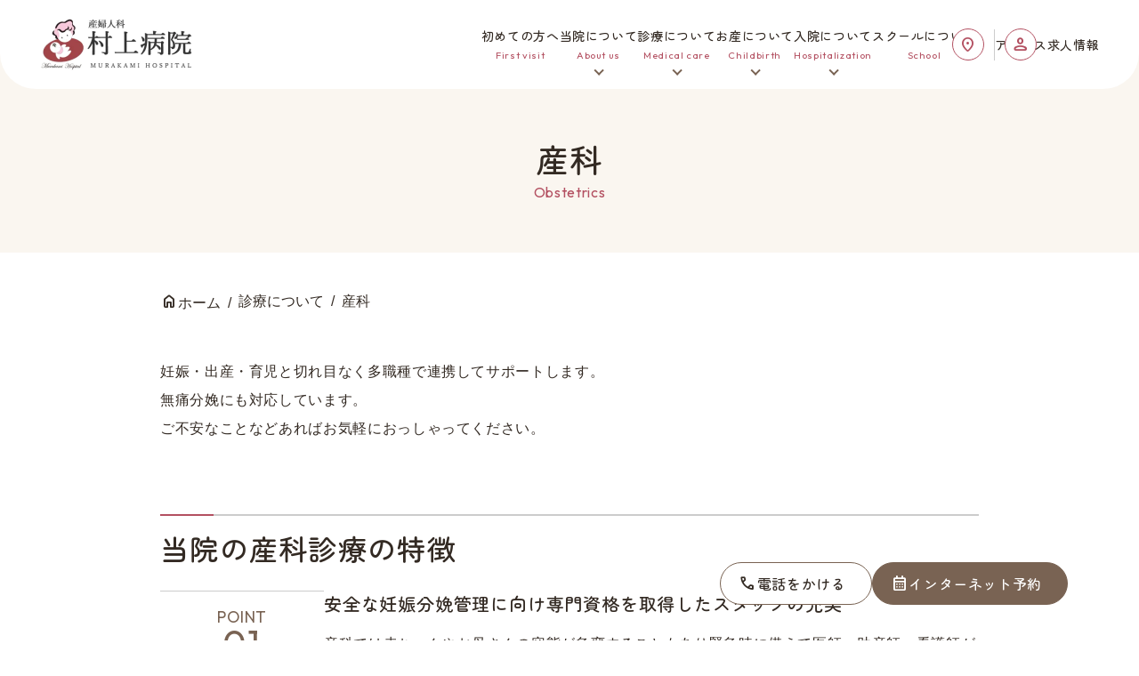

--- FILE ---
content_type: text/html; charset=UTF-8
request_url: https://murakami-obgy.or.jp/medical-care/obstetrics/
body_size: 13369
content:
<!DOCTYPE html>
<html lang="ja" prefix="og: http://ogp.me/ns#">
<head>
  <meta charset=UTF-8>
  <meta name="viewport" content="width=device-width, initial-scale=1.0">
  <meta name="format-detection" content="telephone=no">
  <link rel="shortcut icon" href="https://murakami-obgy.or.jp/app/themes/murakami-obgy.or.jp/common/images/favicon.ico">
  <link rel="apple-touch-icon" href="https://murakami-obgy.or.jp/app/themes/murakami-obgy.or.jp/common/images/apple-touch-icon.png">
  <link rel="preconnect" href="//fonts.googleapis.com">
  <link rel="preconnect" href="//fonts.gstatic.com" crossorigin>
  <link href="//fonts.googleapis.com/css2?family=Outfit&family=Zen+Maru+Gothic:wght@400;500;700&&display=swap&family=Material+Symbols+Rounded:opsz,wght,FILL,GRAD@20..48,100..700,0..1,-50..200" rel="stylesheet">
        <link rel="stylesheet" href="//cdnjs.cloudflare.com/ajax/libs/luminous-lightbox/2.4.0/luminous-basic.min.css" media="screen">
    <link rel="stylesheet" href="https://murakami-obgy.or.jp/app/themes/murakami-obgy.or.jp/common/css/common.css" media="screen">
  
  <meta name='robots' content='max-image-preview:large' />
	<style>img:is([sizes="auto" i], [sizes^="auto," i]) { contain-intrinsic-size: 3000px 1500px }</style>
	<link rel='dns-prefetch' href='//code.jquery.com' />
<link rel='dns-prefetch' href='//static.babypad.jp' />

<!-- SEO SIMPLE PACK 3.6.1 -->
<title>産科 | 佐世保市の産婦人科【女性医師在籍】産後ケア・子宮頚がんワクチン 村上病院</title>
<meta name="description" content="妊娠・出産・育児と切れ目なく多職種で連携してサポートします。 ご不安なことなどあればお気軽におっしゃってください。">
<link rel="canonical" href="https://murakami-obgy.or.jp/medical-care/obstetrics/">
<meta property="og:locale" content="ja_JP">
<meta property="og:type" content="article">
<meta property="og:image" content="https://static.babypad.jp/murakami-obgy.or.jp/uploads/2024/02/og_image.png">
<meta property="og:title" content="産科 | 佐世保市の産婦人科【女性医師在籍】産後ケア・子宮頚がんワクチン 村上病院">
<meta property="og:description" content="妊娠・出産・育児と切れ目なく多職種で連携してサポートします。 ご不安なことなどあればお気軽におっしゃってください。">
<meta property="og:url" content="https://murakami-obgy.or.jp/medical-care/obstetrics/">
<meta property="og:site_name" content="村上病院">
<meta name="twitter:card" content="summary">
<!-- Google Analytics (gtag.js) -->
<script async src="https://www.googletagmanager.com/gtag/js?id=G-NENVF0DVJL"></script>
<script>
	window.dataLayer = window.dataLayer || [];
	function gtag(){dataLayer.push(arguments);}
	gtag("js", new Date());
	gtag("config", "G-NENVF0DVJL");
</script>
	<!-- / SEO SIMPLE PACK -->

<script type="text/javascript">
/* <![CDATA[ */
window._wpemojiSettings = {"baseUrl":"https:\/\/s.w.org\/images\/core\/emoji\/15.0.3\/72x72\/","ext":".png","svgUrl":"https:\/\/s.w.org\/images\/core\/emoji\/15.0.3\/svg\/","svgExt":".svg","source":{"concatemoji":"https:\/\/murakami-obgy.or.jp\/wp\/wp-includes\/js\/wp-emoji-release.min.js?ver=6.7.1"}};
/*! This file is auto-generated */
!function(i,n){var o,s,e;function c(e){try{var t={supportTests:e,timestamp:(new Date).valueOf()};sessionStorage.setItem(o,JSON.stringify(t))}catch(e){}}function p(e,t,n){e.clearRect(0,0,e.canvas.width,e.canvas.height),e.fillText(t,0,0);var t=new Uint32Array(e.getImageData(0,0,e.canvas.width,e.canvas.height).data),r=(e.clearRect(0,0,e.canvas.width,e.canvas.height),e.fillText(n,0,0),new Uint32Array(e.getImageData(0,0,e.canvas.width,e.canvas.height).data));return t.every(function(e,t){return e===r[t]})}function u(e,t,n){switch(t){case"flag":return n(e,"\ud83c\udff3\ufe0f\u200d\u26a7\ufe0f","\ud83c\udff3\ufe0f\u200b\u26a7\ufe0f")?!1:!n(e,"\ud83c\uddfa\ud83c\uddf3","\ud83c\uddfa\u200b\ud83c\uddf3")&&!n(e,"\ud83c\udff4\udb40\udc67\udb40\udc62\udb40\udc65\udb40\udc6e\udb40\udc67\udb40\udc7f","\ud83c\udff4\u200b\udb40\udc67\u200b\udb40\udc62\u200b\udb40\udc65\u200b\udb40\udc6e\u200b\udb40\udc67\u200b\udb40\udc7f");case"emoji":return!n(e,"\ud83d\udc26\u200d\u2b1b","\ud83d\udc26\u200b\u2b1b")}return!1}function f(e,t,n){var r="undefined"!=typeof WorkerGlobalScope&&self instanceof WorkerGlobalScope?new OffscreenCanvas(300,150):i.createElement("canvas"),a=r.getContext("2d",{willReadFrequently:!0}),o=(a.textBaseline="top",a.font="600 32px Arial",{});return e.forEach(function(e){o[e]=t(a,e,n)}),o}function t(e){var t=i.createElement("script");t.src=e,t.defer=!0,i.head.appendChild(t)}"undefined"!=typeof Promise&&(o="wpEmojiSettingsSupports",s=["flag","emoji"],n.supports={everything:!0,everythingExceptFlag:!0},e=new Promise(function(e){i.addEventListener("DOMContentLoaded",e,{once:!0})}),new Promise(function(t){var n=function(){try{var e=JSON.parse(sessionStorage.getItem(o));if("object"==typeof e&&"number"==typeof e.timestamp&&(new Date).valueOf()<e.timestamp+604800&&"object"==typeof e.supportTests)return e.supportTests}catch(e){}return null}();if(!n){if("undefined"!=typeof Worker&&"undefined"!=typeof OffscreenCanvas&&"undefined"!=typeof URL&&URL.createObjectURL&&"undefined"!=typeof Blob)try{var e="postMessage("+f.toString()+"("+[JSON.stringify(s),u.toString(),p.toString()].join(",")+"));",r=new Blob([e],{type:"text/javascript"}),a=new Worker(URL.createObjectURL(r),{name:"wpTestEmojiSupports"});return void(a.onmessage=function(e){c(n=e.data),a.terminate(),t(n)})}catch(e){}c(n=f(s,u,p))}t(n)}).then(function(e){for(var t in e)n.supports[t]=e[t],n.supports.everything=n.supports.everything&&n.supports[t],"flag"!==t&&(n.supports.everythingExceptFlag=n.supports.everythingExceptFlag&&n.supports[t]);n.supports.everythingExceptFlag=n.supports.everythingExceptFlag&&!n.supports.flag,n.DOMReady=!1,n.readyCallback=function(){n.DOMReady=!0}}).then(function(){return e}).then(function(){var e;n.supports.everything||(n.readyCallback(),(e=n.source||{}).concatemoji?t(e.concatemoji):e.wpemoji&&e.twemoji&&(t(e.twemoji),t(e.wpemoji)))}))}((window,document),window._wpemojiSettings);
/* ]]> */
</script>
<style id='wp-emoji-styles-inline-css' type='text/css'>

	img.wp-smiley, img.emoji {
		display: inline !important;
		border: none !important;
		box-shadow: none !important;
		height: 1em !important;
		width: 1em !important;
		margin: 0 0.07em !important;
		vertical-align: -0.1em !important;
		background: none !important;
		padding: 0 !important;
	}
</style>
<link rel='stylesheet' id='wp-block-library-css' href='https://murakami-obgy.or.jp/wp/wp-includes/css/dist/block-library/style.min.css?ver=6.7.1' type='text/css' media='all' />
<style id='classic-theme-styles-inline-css' type='text/css'>
/*! This file is auto-generated */
.wp-block-button__link{color:#fff;background-color:#32373c;border-radius:9999px;box-shadow:none;text-decoration:none;padding:calc(.667em + 2px) calc(1.333em + 2px);font-size:1.125em}.wp-block-file__button{background:#32373c;color:#fff;text-decoration:none}
</style>
<style id='global-styles-inline-css' type='text/css'>
:root{--wp--preset--aspect-ratio--square: 1;--wp--preset--aspect-ratio--4-3: 4/3;--wp--preset--aspect-ratio--3-4: 3/4;--wp--preset--aspect-ratio--3-2: 3/2;--wp--preset--aspect-ratio--2-3: 2/3;--wp--preset--aspect-ratio--16-9: 16/9;--wp--preset--aspect-ratio--9-16: 9/16;--wp--preset--color--black: #000000;--wp--preset--color--cyan-bluish-gray: #abb8c3;--wp--preset--color--white: #ffffff;--wp--preset--color--pale-pink: #f78da7;--wp--preset--color--vivid-red: #cf2e2e;--wp--preset--color--luminous-vivid-orange: #ff6900;--wp--preset--color--luminous-vivid-amber: #fcb900;--wp--preset--color--light-green-cyan: #7bdcb5;--wp--preset--color--vivid-green-cyan: #00d084;--wp--preset--color--pale-cyan-blue: #8ed1fc;--wp--preset--color--vivid-cyan-blue: #0693e3;--wp--preset--color--vivid-purple: #9b51e0;--wp--preset--gradient--vivid-cyan-blue-to-vivid-purple: linear-gradient(135deg,rgba(6,147,227,1) 0%,rgb(155,81,224) 100%);--wp--preset--gradient--light-green-cyan-to-vivid-green-cyan: linear-gradient(135deg,rgb(122,220,180) 0%,rgb(0,208,130) 100%);--wp--preset--gradient--luminous-vivid-amber-to-luminous-vivid-orange: linear-gradient(135deg,rgba(252,185,0,1) 0%,rgba(255,105,0,1) 100%);--wp--preset--gradient--luminous-vivid-orange-to-vivid-red: linear-gradient(135deg,rgba(255,105,0,1) 0%,rgb(207,46,46) 100%);--wp--preset--gradient--very-light-gray-to-cyan-bluish-gray: linear-gradient(135deg,rgb(238,238,238) 0%,rgb(169,184,195) 100%);--wp--preset--gradient--cool-to-warm-spectrum: linear-gradient(135deg,rgb(74,234,220) 0%,rgb(151,120,209) 20%,rgb(207,42,186) 40%,rgb(238,44,130) 60%,rgb(251,105,98) 80%,rgb(254,248,76) 100%);--wp--preset--gradient--blush-light-purple: linear-gradient(135deg,rgb(255,206,236) 0%,rgb(152,150,240) 100%);--wp--preset--gradient--blush-bordeaux: linear-gradient(135deg,rgb(254,205,165) 0%,rgb(254,45,45) 50%,rgb(107,0,62) 100%);--wp--preset--gradient--luminous-dusk: linear-gradient(135deg,rgb(255,203,112) 0%,rgb(199,81,192) 50%,rgb(65,88,208) 100%);--wp--preset--gradient--pale-ocean: linear-gradient(135deg,rgb(255,245,203) 0%,rgb(182,227,212) 50%,rgb(51,167,181) 100%);--wp--preset--gradient--electric-grass: linear-gradient(135deg,rgb(202,248,128) 0%,rgb(113,206,126) 100%);--wp--preset--gradient--midnight: linear-gradient(135deg,rgb(2,3,129) 0%,rgb(40,116,252) 100%);--wp--preset--font-size--small: 13px;--wp--preset--font-size--medium: 20px;--wp--preset--font-size--large: 36px;--wp--preset--font-size--x-large: 42px;--wp--preset--spacing--20: 0.44rem;--wp--preset--spacing--30: 0.67rem;--wp--preset--spacing--40: 1rem;--wp--preset--spacing--50: 1.5rem;--wp--preset--spacing--60: 2.25rem;--wp--preset--spacing--70: 3.38rem;--wp--preset--spacing--80: 5.06rem;--wp--preset--shadow--natural: 6px 6px 9px rgba(0, 0, 0, 0.2);--wp--preset--shadow--deep: 12px 12px 50px rgba(0, 0, 0, 0.4);--wp--preset--shadow--sharp: 6px 6px 0px rgba(0, 0, 0, 0.2);--wp--preset--shadow--outlined: 6px 6px 0px -3px rgba(255, 255, 255, 1), 6px 6px rgba(0, 0, 0, 1);--wp--preset--shadow--crisp: 6px 6px 0px rgba(0, 0, 0, 1);}:where(.is-layout-flex){gap: 0.5em;}:where(.is-layout-grid){gap: 0.5em;}body .is-layout-flex{display: flex;}.is-layout-flex{flex-wrap: wrap;align-items: center;}.is-layout-flex > :is(*, div){margin: 0;}body .is-layout-grid{display: grid;}.is-layout-grid > :is(*, div){margin: 0;}:where(.wp-block-columns.is-layout-flex){gap: 2em;}:where(.wp-block-columns.is-layout-grid){gap: 2em;}:where(.wp-block-post-template.is-layout-flex){gap: 1.25em;}:where(.wp-block-post-template.is-layout-grid){gap: 1.25em;}.has-black-color{color: var(--wp--preset--color--black) !important;}.has-cyan-bluish-gray-color{color: var(--wp--preset--color--cyan-bluish-gray) !important;}.has-white-color{color: var(--wp--preset--color--white) !important;}.has-pale-pink-color{color: var(--wp--preset--color--pale-pink) !important;}.has-vivid-red-color{color: var(--wp--preset--color--vivid-red) !important;}.has-luminous-vivid-orange-color{color: var(--wp--preset--color--luminous-vivid-orange) !important;}.has-luminous-vivid-amber-color{color: var(--wp--preset--color--luminous-vivid-amber) !important;}.has-light-green-cyan-color{color: var(--wp--preset--color--light-green-cyan) !important;}.has-vivid-green-cyan-color{color: var(--wp--preset--color--vivid-green-cyan) !important;}.has-pale-cyan-blue-color{color: var(--wp--preset--color--pale-cyan-blue) !important;}.has-vivid-cyan-blue-color{color: var(--wp--preset--color--vivid-cyan-blue) !important;}.has-vivid-purple-color{color: var(--wp--preset--color--vivid-purple) !important;}.has-black-background-color{background-color: var(--wp--preset--color--black) !important;}.has-cyan-bluish-gray-background-color{background-color: var(--wp--preset--color--cyan-bluish-gray) !important;}.has-white-background-color{background-color: var(--wp--preset--color--white) !important;}.has-pale-pink-background-color{background-color: var(--wp--preset--color--pale-pink) !important;}.has-vivid-red-background-color{background-color: var(--wp--preset--color--vivid-red) !important;}.has-luminous-vivid-orange-background-color{background-color: var(--wp--preset--color--luminous-vivid-orange) !important;}.has-luminous-vivid-amber-background-color{background-color: var(--wp--preset--color--luminous-vivid-amber) !important;}.has-light-green-cyan-background-color{background-color: var(--wp--preset--color--light-green-cyan) !important;}.has-vivid-green-cyan-background-color{background-color: var(--wp--preset--color--vivid-green-cyan) !important;}.has-pale-cyan-blue-background-color{background-color: var(--wp--preset--color--pale-cyan-blue) !important;}.has-vivid-cyan-blue-background-color{background-color: var(--wp--preset--color--vivid-cyan-blue) !important;}.has-vivid-purple-background-color{background-color: var(--wp--preset--color--vivid-purple) !important;}.has-black-border-color{border-color: var(--wp--preset--color--black) !important;}.has-cyan-bluish-gray-border-color{border-color: var(--wp--preset--color--cyan-bluish-gray) !important;}.has-white-border-color{border-color: var(--wp--preset--color--white) !important;}.has-pale-pink-border-color{border-color: var(--wp--preset--color--pale-pink) !important;}.has-vivid-red-border-color{border-color: var(--wp--preset--color--vivid-red) !important;}.has-luminous-vivid-orange-border-color{border-color: var(--wp--preset--color--luminous-vivid-orange) !important;}.has-luminous-vivid-amber-border-color{border-color: var(--wp--preset--color--luminous-vivid-amber) !important;}.has-light-green-cyan-border-color{border-color: var(--wp--preset--color--light-green-cyan) !important;}.has-vivid-green-cyan-border-color{border-color: var(--wp--preset--color--vivid-green-cyan) !important;}.has-pale-cyan-blue-border-color{border-color: var(--wp--preset--color--pale-cyan-blue) !important;}.has-vivid-cyan-blue-border-color{border-color: var(--wp--preset--color--vivid-cyan-blue) !important;}.has-vivid-purple-border-color{border-color: var(--wp--preset--color--vivid-purple) !important;}.has-vivid-cyan-blue-to-vivid-purple-gradient-background{background: var(--wp--preset--gradient--vivid-cyan-blue-to-vivid-purple) !important;}.has-light-green-cyan-to-vivid-green-cyan-gradient-background{background: var(--wp--preset--gradient--light-green-cyan-to-vivid-green-cyan) !important;}.has-luminous-vivid-amber-to-luminous-vivid-orange-gradient-background{background: var(--wp--preset--gradient--luminous-vivid-amber-to-luminous-vivid-orange) !important;}.has-luminous-vivid-orange-to-vivid-red-gradient-background{background: var(--wp--preset--gradient--luminous-vivid-orange-to-vivid-red) !important;}.has-very-light-gray-to-cyan-bluish-gray-gradient-background{background: var(--wp--preset--gradient--very-light-gray-to-cyan-bluish-gray) !important;}.has-cool-to-warm-spectrum-gradient-background{background: var(--wp--preset--gradient--cool-to-warm-spectrum) !important;}.has-blush-light-purple-gradient-background{background: var(--wp--preset--gradient--blush-light-purple) !important;}.has-blush-bordeaux-gradient-background{background: var(--wp--preset--gradient--blush-bordeaux) !important;}.has-luminous-dusk-gradient-background{background: var(--wp--preset--gradient--luminous-dusk) !important;}.has-pale-ocean-gradient-background{background: var(--wp--preset--gradient--pale-ocean) !important;}.has-electric-grass-gradient-background{background: var(--wp--preset--gradient--electric-grass) !important;}.has-midnight-gradient-background{background: var(--wp--preset--gradient--midnight) !important;}.has-small-font-size{font-size: var(--wp--preset--font-size--small) !important;}.has-medium-font-size{font-size: var(--wp--preset--font-size--medium) !important;}.has-large-font-size{font-size: var(--wp--preset--font-size--large) !important;}.has-x-large-font-size{font-size: var(--wp--preset--font-size--x-large) !important;}
:where(.wp-block-post-template.is-layout-flex){gap: 1.25em;}:where(.wp-block-post-template.is-layout-grid){gap: 1.25em;}
:where(.wp-block-columns.is-layout-flex){gap: 2em;}:where(.wp-block-columns.is-layout-grid){gap: 2em;}
:root :where(.wp-block-pullquote){font-size: 1.5em;line-height: 1.6;}
</style>
<link rel='stylesheet' id='tablepress-default-css' href='https://murakami-obgy.or.jp/app/plugins/tablepress/css/build/default.css?ver=2.4.4' type='text/css' media='all' />
<link rel='stylesheet' id='dashicons-css' href='https://murakami-obgy.or.jp/wp/wp-includes/css/dashicons.min.css?ver=6.7.1' type='text/css' media='all' />
<link rel='stylesheet' id='my-calendar-reset-css' href='https://murakami-obgy.or.jp/app/plugins/my-calendar/css/reset.css?ver=3.5.20' type='text/css' media='all' />
<link rel='stylesheet' id='my-calendar-style-css' href='https://murakami-obgy.or.jp/app/plugins/my-calendar/styles/twentytwenty.css?ver=3.5.20-twentytwenty-css' type='text/css' media='all' />
<style id='my-calendar-style-inline-css' type='text/css'>

/* Styles by My Calendar - Joe Dolson https://www.joedolson.com/ */

.mc-main, .mc-event, .my-calendar-modal, .my-calendar-modal-overlay {--primary-dark: #313233; --primary-light: #fff; --secondary-light: #fff; --secondary-dark: #000; --highlight-dark: #666; --highlight-light: #efefef; --close-button: #b32d2e; --search-highlight-bg: #f5e6ab; --navbar-background: transparent; --nav-button-bg: #fff; --nav-button-color: #313233; --nav-button-border: #313233; --nav-input-border: #313233; --nav-input-background: #fff; --nav-input-color: #313233; --grid-cell-border: #0000001f; --grid-header-border: #313233; --grid-header-color: #313233; --grid-header-bg: transparent; --grid-cell-background: transparent; --current-day-border: #313233; --current-day-color: #313233; --current-day-bg: transparent; --date-has-events-bg: #313233; --date-has-events-color: #f6f7f7; --calendar-heading: clamp( 1.125rem, 24px, 2.5rem ); --event-title: clamp( 1.25rem, 24px, 2.5rem ); --grid-date: 16px; --grid-date-heading: clamp( .75rem, 16px, 1.5rem ); --modal-title: 1.5rem; --navigation-controls: clamp( .75rem, 16px, 1.5rem ); --card-heading: 1.125rem; --list-date: 1.25rem; --author-card: clamp( .75rem, 14px, 1.5rem); --single-event-title: clamp( 1.25rem, 24px, 2.5rem ); --mini-time-text: clamp( .75rem, 14px 1.25rem ); --list-event-date: 1.25rem; --list-event-title: 1.2rem; }
</style>
<script type="text/javascript" src="//code.jquery.com/jquery-3.6.0.min.js?ver=3.6.0" id="jquery-js"></script>
<link rel="https://api.w.org/" href="https://murakami-obgy.or.jp/wp-json/" /><link rel="alternate" title="JSON" type="application/json" href="https://murakami-obgy.or.jp/wp-json/wp/v2/pages/141" /><link rel='shortlink' href='https://murakami-obgy.or.jp/?p=141' />
<link rel="alternate" title="oEmbed (JSON)" type="application/json+oembed" href="https://murakami-obgy.or.jp/wp-json/oembed/1.0/embed?url=https%3A%2F%2Fmurakami-obgy.or.jp%2Fmedical-care%2Fobstetrics%2F" />
<link rel="alternate" title="oEmbed (XML)" type="text/xml+oembed" href="https://murakami-obgy.or.jp/wp-json/oembed/1.0/embed?url=https%3A%2F%2Fmurakami-obgy.or.jp%2Fmedical-care%2Fobstetrics%2F&#038;format=xml" />
</head>
<body>
  <div id="container" class="page">
        <header class="header">
      <div class="header__wrap">
        <div class="header__logo">
          <a href="https://murakami-obgy.or.jp"><img src="https://murakami-obgy.or.jp/app/themes/murakami-obgy.or.jp/common/images/logo@2x.webp" width="172" height="60" alt="産婦人科 村上病院"></a>
        </div>

        <nav class="global-nav">
          <ul class="global-nav__menu">
            <li>
              <a href="/first-visit/">
                <span class="global-nav__label">初めての方へ</span>
                <span class="global-nav__sub-label">First visit</span>
              </a>
            </li>
            <li class="global-nav__submenu">
              <a href="/about-us/">
                <span class="global-nav__label">当院について</span>
                <span class="global-nav__sub-label">About us</span>
              </a>
              <ul class="global-nav__submenu-item">
                <li><a href="/about-us/doctor/">医師紹介</a></li>
                <li><a href="/about-us/staff/">スタッフ紹介</a></li>
                <li><a href="/about-us/facility/">施設紹介</a></li>
                <li><a href="/about-us/access/">アクセス</a></li>
              </ul>
            </li>
            <li class="global-nav__submenu">
              <a href="/medical-care/">
                <span class="global-nav__label">診療について</span>
                <span class="global-nav__sub-label">Medical care</span>
              </a>
              <ul class="global-nav__submenu-item">
                <li><a href="/medical-care/obstetrics/">産科</a></li>
                <li><a href="/medical-care/gynecology/">婦人科</a></li>
                <li><a href="/medical-care/postpartum-care/">産後ケア</a></li>
                <li><a href="/medical-care/checkup/">検診</a></li>
              </ul>
            </li>
            <li class="global-nav__submenu">
              <a href="/childbirth/">
                <span class="global-nav__label">お産について</span>
                <span class="global-nav__sub-label">Childbirth</span>
              </a>
              <ul class="global-nav__submenu-item">
                <li><a href="/childbirth/sophrology/">ソフロロジー式分娩</a></li>
                <li><a href="/childbirth/caesarean/">帝王切開</a></li>
                <li><a href="/childbirth/epidural-birth/">無痛分娩</a></li>
              </ul>
            </li>
            <li class="global-nav__submenu">
              <a href="/hospitalization/">
                <span class="global-nav__label">入院について</span>
                <span class="global-nav__sub-label">Hospitalization</span>
              </a>
              <ul class="global-nav__submenu-item">
                <li><a href="/hospitalization/preparation/">入院準備</a></li>
                <li><a href="/hospitalization/stay/">入院中の過ごし方</a></li>
                <li><a href="/hospitalization/meal/">入院中の食事</a></li>
                <li><a href="/hospitalization/room/">お部屋について</a></li>
              </ul>
            </li>
            <li>
              <a href="/school/">
                <span class="global-nav__label">スクールについて</span>
                <span class="global-nav__sub-label">School</span>
              </a>
            </li>
          </ul>

          <ul class="global-nav__sidemenu">
            <li class="icon-pin">
              <a href="/about-us/access/">
                アクセス
              </a>
            </li>
            <li class="icon-user">
              <a href="/recruit/">
                求人情報
              </a>
            </li>
          </ul>
        </nav>
      </div>
    </header>       <button class="menu-btn" id="js-sideMenuBtn" aria-label="メニューボタン">
      <span class="menu-btn__line">メニューボタン</span>
      <span class="menu-btn__label"></span>
    </button>
    <div class="overlay">
      <div class="overlay__header">
        <header class="header">
          <div class="header__wrap">
            <div class="header__logo">
              <a href="https://murakami-obgy.or.jp"><img src="https://murakami-obgy.or.jp/app/themes/murakami-obgy.or.jp/common/images/logo@2x.webp" width="172" height="60" alt="産婦人科 村上病院"></a>
            </div>
          </div>
        </header>
        <ul class="c-btn-area-fixed">
          <li><a href="tel:0956-38-5555" class="c-btn call">電話をかける</a></li>
          <li><a href="/reservation/" class="c-btn reserve">インターネット予約</a></li>
        </ul>
      </div>
  
      <div class="overlay__contents">
        <div class="c-list-menu">
          <ul class="c-list-menu__nav">
            <li><a href="/first-visit/">初めての方へ</a></li>
            <li class="c-list-menu__submenu accordion-menu">
              <a href="javascript:void(0)">当院について</a>
              <ul class="c-list-menu__child">
                <li><a href="/about-us/">当院についてトップ</a></li>
                <li><a href="/about-us/doctor/">医師紹介</a></li>
                <li><a href="/about-us/staff/">スタッフ紹介</a></li>
                <li><a href="/about-us/facility/">施設紹介</a></li>
                <li><a href="/about-us/access/">アクセス</a></li>
              </ul>
            </li>
            <li class="c-list-menu__submenu accordion-menu">
              <a href="javascript:void(0)">診療について</a>
              <ul class="c-list-menu__child">
                <li><a href="/medical-care/">診療についてトップ</a></li>
                <li><a href="/medical-care/obstetrics/">産科</a></li>
                <li><a href="/medical-care/gynecology/">婦人科</a></li>
                <li><a href="/medical-care/postpartum-care/">産後ケア</a></li>
                <li><a href="/medical-care/checkup/">検診</a></li>
              </ul>
            </li>
            <li class="c-list-menu__submenu accordion-menu">
              <a href="javascript:void(0)">お産について</a>
              <ul class="c-list-menu__child">
                <li><a href="/childbirth/">お産についてトップ</a></li>
                <li><a href="/childbirth/sophrology/">ソフロロジー式分娩</a></li>
                <li><a href="/childbirth/caesarean/">帝王切開</a></li>
                <li><a href="/childbirth/epidural-birth/">無痛分娩</a></li>
              </ul>
            </li>
            <li class="c-list-menu__submenu accordion-menu">
              <a href="javascript:void(0)">入院について</a>
              <ul class="c-list-menu__child">
                <li><a href="/hospitalization/">入院についてトップ</a></li>
                <li><a href="/hospitalization/preparation/">入院の準備</a></li>
                <li><a href="/hospitalization/stay/">入院中の過ごし方</a></li>
                <li><a href="/hospitalization/meal/">入院中の食事について</a></li>
                <li><a href="/hospitalization/room/">お部屋について</a></li>
              </ul>
            </li>
            <li><a href="/school/">スクールについて</a></li>
            <li><a href="/faq/">よくあるご質問</a></li>
            <li><a href="/information/">お知らせ</a></li>
            <li><a href="/recruit/">求人情報</a></li>
            <li><a href="/mamas-voice/">ご出産されたママからの声</a></li>
            <li><a href="/baby-painting/">赤ちゃんの絵 展覧会</a></li>
            <li><a href="/privacy-policy/">プライパシーポリシー</a></li>
            <!-- <li><a href="/100th/">100周年記念</a></li> -->
          </ul>
        </div>
      </div>
    </div>        <ul class="c-btn-area-fixed">
      <li><a href="tel:0956-38-5555" class="c-btn call">電話をかける</a></li>
      <li><a href="/reservation/" class="c-btn reserve">インターネット予約</a></li>
    </ul>
    <div class="page-header">
      <h1 class="page-title">
        <span class="page-title__title">産科</span>
        <span class="page-title__sub-title">Obstetrics</span>
      </h1>
    </div>

    <div class="contents">
          <div class="c-breadcrumbs" typeof="BreadcrumbList" vocab="https://schema.org/">
      <ul><!-- Breadcrumb NavXT 7.3.1 -->
<li class="home"><span property="itemListElement" typeof="ListItem"><a property="item" typeof="WebPage" title="村上病院へ移動する" href="https://murakami-obgy.or.jp" class="home" ><span property="name">ホーム</span></a><meta property="position" content="1"></span></li>
<li class="post post-page"><span property="itemListElement" typeof="ListItem"><a property="item" typeof="WebPage" title="診療についてへ移動する" href="https://murakami-obgy.or.jp/medical-care/" class="post post-page" ><span property="name">診療について</span></a><meta property="position" content="2"></span></li>
<li class="post post-page current-item"><span property="itemListElement" typeof="ListItem"><span property="name" class="post post-page current-item">産科</span><meta property="url" content="https://murakami-obgy.or.jp/medical-care/obstetrics/"><meta property="position" content="3"></span></li>
</ul>    </div>
      <div class="contents__wrap">
        <!-- <div class="c-list-subnav-area">
          <div class="c-list-subnav__title">目次</div>
          <ul class="c-list-subnav">
            <li class="c-list-subnav__item"><a href="#obstetrics_anchor">当院の産科診療の特徴</a></li>
          </ul>
        </div>

        <details class="c-accordion c-accordion-anchor js-details">
          <summary class="c-accordion__headline js-summary">目次</summary>
          <div class="c-accordion__content js-content">
            <div class="c-accordion__text">
              <ul class="c-list-subnav">
                <li class="c-list-subnav__item"><a href="#obstetrics_anchor">当院の産科診療の特徴</a></li>
              </ul>
            </div>
          </div>
        </details> -->

        <p>
          妊娠・出産・育児と切れ目なく多職種で連携してサポートします。<br>
          無痛分娩にも対応しています。<br>
          ご不安なことなどあればお気軽におっしゃってください。
        </p>

        <h2 id="obstetrics_anchor">当院の産科診療の特徴</h2>
        <ul class="c-flow mb60">
          <li>
            <dl>
              <dt><span class="c-flow__step"><span class="c-flow__label">POINT</span><span class="c-flow__number">01</span></span></dt>
              <dd>
                <h5>安全な妊娠分娩管理に向け専門資格を取得したスタッフの充実</h5>
                <p>
                  産科では赤ちゃんやお母さんの容態が急変することもあり緊急時に備えて医師・助産師・看護師が常に研鑽を続け資格取得に励んでおります。<br>
                  また妊娠中に日本超音波医学会認定超音波検査士（産婦人科領域）の資格を取得した超音波技師による質の高い胎児スクリーニング検査をおこなっております。<br>
                  また地域の高次施設（佐世保市総合医療センター・佐世保共済病院・佐世保中央病院）と連携して診療にあたっています。
                </p>
                <a href="fetal-screening" class="c-btn">胎児スクリーニング検査</a>
                <h6>当院スタッフの産科領域の資格取得</h6>
                <p>
                  日本周産期新生児学会（母体胎児部門）専門医 医師1名<br>
                  アドバンス助産師 助産師6名<br>
                  日本母体救命システム普及協議会（J-CMELS）<br>
                  ベーシックコース修了：医師3名・助産師4名、看護師1名<br>
                  インストラクター：医師1名<br>
                  周生期医療支援機構 ALSO<br>
                  プロバイダーコース修了：助産師1名<br>
                  新生児蘇生法 NCPR<br>
                  Aコース修了：医師3名・助産師14名・看護師13名<br>
                  インストラクター：医師1名・助産師1名<br>
                  超音波技師 日本超音波医学会認定超音波検査士（産婦人科領域）
                </p>
              </dd>
            </dl>
          </li>
          <li>
            <dl>
              <dt><span class="c-flow__step"><span class="c-flow__label">POINT</span><span class="c-flow__number">02</span></span></dt>
              <dd>
                <h5>医師複数体制で緊急時に迅速に対応できる</h5>
                <p>
                  お母さんや赤ちゃんの容態が急変することがあり、どうしても緊急手術が必要になることがあります。当院では複数の医師が勤務しておりますので土日祝日含め24時間・夜間も緊急帝王切開に迅速に対応できる体制を確保しています。
                </p>
              </dd>
            </dl>
          </li>
          <li>
            <dl>
              <dt><span class="c-flow__step"><span class="c-flow__label">POINT</span><span class="c-flow__number">03</span></span></dt>
              <dd>
                <h5>ソフロロジー式分娩・無痛分娩を選択できる</h5>
                <h6>ソフロロジー式分娩（自然分娩）</h6>
                <p>
                  日本ソフロロジー法研究会に所属し、定期的な研修会及び佐賀県唐津市の<a href="https://www.tanabeclinic.com/" target="_blank" rel="noopener">たなべクリニック産科婦人科</a>で定期的に研修させていただき、学びを深めております。
                </p>
                <a href="/childbirth/sophrology/" class="c-btn mb20">ソフロロジー式分娩</a>
                <p>
                  2023年より<a href="https://62solutions.co.jp/" target="_blank" rel="noopener">LA solutions</a>入駒慎吾先生にご指導いただき無痛分娩を取り入れております。妊婦さんのご希望に応じたお産ができるよう努力しております。
                </p>
                <a href="/childbirth/epidural-birth/" class="c-btn">無痛分娩</a>
              </dd>
            </dl>
          </li>
          <li>
            <dl>
              <dt><span class="c-flow__step"><span class="c-flow__label">POINT</span><span class="c-flow__number">04</span></span></dt>
              <dd>
                <h5>産前・産後のサポート充実（産前から産後までスクールの充実）</h5>
                <p>
                  妊娠中・お産前の不安を少しでも解消し、正確な知識を届ける場としてスクールを充実させています。またお産が終わってもママが孤立せず、楽しく育児ができるように交流の場として、スクールにご参加いただけます。
                </p>
                <a href="/school/" class="c-btn">スクール</a>
              </dd>
            </dl>
          </li>
          <li>
            <dl>
              <dt><span class="c-flow__step"><span class="c-flow__label">POINT</span><span class="c-flow__number">05</span></span></dt>
              <dd>
                <h5>妊娠中に乳がん検診を受けることができる</h5>
                <p>
                  妊娠および授乳中は乳房のサイズが増加することから、乳房のしこりを見つけにくくなります。このことにより診断が遅れ、進行がんで発見されるケースもあります。<br>
                  当院では当院かかりつけ妊婦に限り希望者に乳房超音波検査による乳がん検診を行なっております。<em>妊娠16週</em>までにご予約ください。当院でもこれまでに妊娠中に初期の段階での乳がんが発見され、治療後、元気なお子さんをご出産された方もいらっしゃいます。
                </p>
                <p>
                  妊婦乳がん検診のご予約はこちらからお願いします。
                </p>
                <a href="https://www.yoyakunow.jp//YoyakuNewUser/Login?urlkey=murakami_86" target="_blank" rel="noopener" class="c-btn mb40">ご予約はこちら</a>
                <table class="c-table2">
  <tr>
    <th></th>
    <th>分娩総数</th>
    <th>帝王切開</th>
  </tr>
  <tr>
    <th>2023年</th>
    <td class="text-right">441</td>
    <td class="text-right">109</td>
  </tr>
  <tr>
    <th>2022年</th>
    <td class="text-right">463</td>
    <td class="text-right">105</td>
  </tr>
  <tr>
    <th>2021年</th>
    <td class="text-right">447</td>
    <td class="text-right">129</td>
  </tr>
</table>              </dd>
            </dl>
          </li>
        </ul>

        <div class="p-three-block-link">
          <div class="p-three-block-link__box">   
            <a href="/prenatal-checkup/">
              <img src="https://murakami-obgy.or.jp/app/themes/murakami-obgy.or.jp/images/obstetrics/img_obstetrics_01.jpg" alt="お腹に手を当てる妊婦の写真">
              <h3 class="section-title2 small">
                <span class="section-title2__title">妊婦健康診査</span>
              </h3>
            </a>
          </div>
          <div class="p-three-block-link__box">   
            <a href="/fetal-screening/">
              <img src="https://murakami-obgy.or.jp/app/themes/murakami-obgy.or.jp/images/obstetrics/img_obstetrics_02.jpg" alt="エコー画像を眺める妊婦の写真">
              <h3 class="section-title2 small">
                <span class="section-title2__title">胎児スクリーニング・3D/4D検査</span>
              </h3>
            </a>
          </div>
          <div class="p-three-block-link__box">   
            <a href="/pregnant-breast-cancer-screening/">
              <img src="https://murakami-obgy.or.jp/app/themes/murakami-obgy.or.jp/images/obstetrics/img_obstetrics_03.jpg" alt="胸に手を当てる妊婦の写真">
              <h3 class="section-title2 small">
                <span class="section-title2__title">妊娠中の乳がん検診</span>
              </h3>
            </a>
          </div>
          <div class="p-three-block-link__box">   
            <a href="/high-risk-pregnancy/">
              <img src="https://murakami-obgy.or.jp/app/themes/murakami-obgy.or.jp/images/obstetrics/img_obstetrics_04.jpg" alt="つわり中の妊婦の写真">
              <h3 class="section-title2 small">
                <span class="section-title2__title">ハイリスク妊娠</span>
              </h3>
            </a>
          </div>
          <div class="p-three-block-link__box">   
            <a href="/epidural-birth/">
              <img src="https://murakami-obgy.or.jp/app/themes/murakami-obgy.or.jp/images/obstetrics/img_obstetrics_06.jpg" alt="妊婦の写真">
              <h3 class="section-title2 small">
                <span class="section-title2__title">無痛分娩</span>
              </h3>
            </a>
          </div>
          <div class="p-three-block-link__box">   
            <a href="/nipt/">
              <img src="https://murakami-obgy.or.jp/app/themes/murakami-obgy.or.jp/images/obstetrics/img_obstetrics_07.jpg" alt="妊婦の写真">
              <h3 class="section-title2 small">
                <span class="section-title2__title">出生前診断（NIPT）</span>
              </h3>
            </a>
          </div>
          <!-- <div class="p-three-block-link__box">   
            <a href="/outpatient-health-support/">
              <img src="https://murakami-obgy.or.jp/app/themes/murakami-obgy.or.jp/images/obstetrics/img_obstetrics_05.jpg" alt="赤ちゃんと寝転ぶママの写真">
              <h3 class="section-title2 small">
                <span class="section-title2__title">産後ママの健康サポート外来</span>
              </h3>
            </a>
          </div> -->
        </div>
      </div>
    </div><!-- /contents -->

        <footer class="footer">
      <div class="footer__top">
        <div class="footer__wrap">
          <div class="p-two-block">
            <div class="p-two-block__box">
              <div class="footer__logo">
                <img src="https://murakami-obgy.or.jp/app/themes/murakami-obgy.or.jp/common/images/logo@2x.webp" width="172" height="60" alt="産婦人科 村上病院 ">
              </div>
              <p class="footer__address">
                〒859-3215 長崎県佐世保市早岐1-6-22<br>
                <a href="https://maps.app.goo.gl/f7zomv9C5dfnY7o28" target="_blank" rel="noopener">Googleマップ</a>
              </p>
              <div class="c-btn-area">
                <a href="/reservation/" class="c-btn reserve">インターネット予約</a>
                <a href="/about-us/access/" class="c-btn">アクセス</a>
              </div>
            </div>
    
            <div class="p-two-block__box">
              <div class="c-table-schedule-area">
                <table class="c-table-schedule">
                  <tr class="c-table-schedule__weeks">
                    <th>診療時間</th>
                    <td>月</td>
                    <td>火</td>
                    <td>水</td>
                    <td>木</td>
                    <td>金</td>
                    <td>土</td>
                  </tr>
                  <tr>
                    <th>【午前】9:00-12:00</th>
                    <td class="c-table-schedule__icon-circle">●</td>
                    <td class="c-table-schedule__icon-circle">●</td>
                    <td class="c-table-schedule__icon-circle">●</td>
                    <td class="c-table-schedule__icon-circle">●</td>
                    <td class="c-table-schedule__icon-circle">●</td>
                    <td class="c-table-schedule__icon-circle">●</td>
                  </tr>
                  <tr>
                    <th>【午後】14:30-17:30</th>
                    <td class="c-table-schedule__icon-circle">●</td>
                    <td class="c-table-schedule__icon-circle">●</td>
                    <td class="c-table-schedule__icon-square">■</td>
                    <td>ー</td>
                    <td class="c-table-schedule__icon-circle">●</td>
                    <td>ー</td>
                  </tr>
                </table>
                <div class="c-table-schedule-description">
                  <p>休診日：木曜・土曜午後、日曜、祝日</p>
                  <p><span class="c-table-schedule__icon-square">■</span>15:00 - 17:30</p>
                  <p>受付時間：午前8:45-11:30、午後14:00-17:00（水曜午後14:30-17:00）</p>
                </div>
              </div>
            </div>
          </div>
        </div>
      </div>
    
      <div class="footer__center">
        <div class="c-map">
          <iframe title="Googleマップ"  src="https://www.google.com/maps/embed?pb=!1m14!1m8!1m3!1d3340.948688466451!2d129.7948300998213!3d33.13671257999837!3m2!1i1024!2i768!4f13.1!3m3!1m2!1s0x356a9774c366ceb1%3A0xdd699c385f506e9c!2z5p2R5LiK55eF6Zmi!5e0!3m2!1sja!2sjp!4v1699600150488!5m2!1sja!2sjp" width="100%" height="280" style="border:0;" allowfullscreen="" loading="lazy" referrerpolicy="no-referrer-when-downgrade"></iframe>
        </div>
      </div>

      <div class="footer__bottom">
        <div class="footer__wrap">
          <div class="c-list-sitemap">
            <div class="c-list-sitemap__box">
              <ul class="c-list-sitemap__nav">
                <li><a href="/first-visit/">初めての方へ</a></li>
                <li><a href="/about-us/">当院について</a></li>
                <li><a href="/medical-care/">診療について</a></li>
              </ul>
            </div>
            <div class="c-list-sitemap__box">
              <ul class="c-list-sitemap__nav">
                <li><a href="/childbirth/">お産について</a></li>
                <li><a href="/hospitalization/">入院について</a></li>
                <li><a href="/school/">スクールについて</a></li>
              </ul>
            </div>
            <div class="c-list-sitemap__box">
              <ul class="c-list-sitemap__nav">
                <li><a href="/faq/">よくあるご質問</a></li>
                <li><a href="/information/">お知らせ</a></li>
                <li><a href="/recruit/">求人情報</a></li>
              </ul>
            </div>
            <div class="c-list-sitemap__box">
              <ul class="c-list-sitemap__nav">
                <li><a href="/mamas-voice/">ご出産されたママからの声</a></li>
                <li><a href="/baby-painting/">赤ちゃんの絵 展覧会</a></li>
                <li><a href="/privacy-policy/">プライパシーポリシー</a></li>
                <!-- <li><a href="/100th/">100周年記念</a></li> -->
              </ul>
            </div>
          </div>
        </div>
  
        <div class="footer__wrap">
          <div class="p-four-block c-banner-area">
            <div class="p-four-block__box c-banner">
              <a href="/information/1773/"><img src="https://murakami-obgy.or.jp/app/themes/murakami-obgy.or.jp/common/images/banner_app@2x.webp" width="270" height="88" alt="当院の公式アプリができました！"></a>
            </div>
            <div class="p-four-block__box c-banner">
              <a href="/about-us#about-us_anchor4"><img src="https://murakami-obgy.or.jp/app/themes/murakami-obgy.or.jp/common/images/banner_sdgs@2x.webp" width="270" height="88" alt="村上病院は持続可能な開発目標（SDGs）を支援しています。"></a>
            </div>
            <div class="p-four-block__box c-banner">
              <a href="https://www.stemcell.co.jp/lp/sp05/request.html?ad=hpaf_murakami_hp" target="_blank" rel="noopener"><img src="https://murakami-obgy.or.jp/app/themes/murakami-obgy.or.jp/common/images/banner_stemcell@2x.webp" width="270" height="88" alt="赤ちゃんやご家族を救う「さい帯血」という貴重な血液があります「脳性まひ」「自閉症」などに応用が始まっています 詳しくはこちら"></a>
            </div>
            <div class="p-four-block__box c-banner">
              <a href="https://jineko.co.jp/pregnashop/mkb.html" target="_blank" rel="noopener"><img src="https://murakami-obgy.or.jp/app/themes/murakami-obgy.or.jp/common/images/banner_supplement@2x.webp" width="270" height="88" alt="当院取扱いサプリメントのご紹介"></a>
            </div>
            <div class="p-four-block__box c-banner">
              <a href="https://baby-calendar.jp/" target="_blank" rel="noopener"><img src="https://murakami-obgy.or.jp/app/themes/murakami-obgy.or.jp/common/images/banner_baby-calendar@2x.webp" width="270" height="88" alt="ベビーカレンダー"></a>
            </div>
          </div>

          <div class="footer__copyright">
            <p>&copy; MURAKAMI HOSPITAL</p>
          </div>
        </div>
      </div>
    </footer>
    
    <div class="page-top">
      <a href="#container">
        <span class="page-top__icon"></span>
        <span class="page-top__label">Page Top</span>
      </a>
    </div>
  </div><!-- /container -->
  
        <script src="//cdnjs.cloudflare.com/ajax/libs/luminous-lightbox/2.4.0/luminous.min.js"></script>
    <script>
      const luminousTrigger = document.querySelectorAll('.luminous');
      if( luminousTrigger !== null ) {
        new LuminousGallery(luminousTrigger);
      }
    </script>
    <script src="//player.vimeo.com/api/player.js"></script>
  <script src="https://murakami-obgy.or.jp/app/themes/murakami-obgy.or.jp/common/js/script.js"></script>

  <script type="text/javascript" src="https://murakami-obgy.or.jp/wp/wp-includes/js/dist/dom-ready.min.js?ver=f77871ff7694fffea381" id="wp-dom-ready-js"></script>
<script type="text/javascript" src="https://murakami-obgy.or.jp/wp/wp-includes/js/dist/hooks.min.js?ver=4d63a3d491d11ffd8ac6" id="wp-hooks-js"></script>
<script type="text/javascript" src="https://murakami-obgy.or.jp/wp/wp-includes/js/dist/i18n.min.js?ver=5e580eb46a90c2b997e6" id="wp-i18n-js"></script>
<script type="text/javascript" id="wp-i18n-js-after">
/* <![CDATA[ */
wp.i18n.setLocaleData( { 'text direction\u0004ltr': [ 'ltr' ] } );
wp.i18n.setLocaleData( { 'text direction\u0004ltr': [ 'ltr' ] } );
/* ]]> */
</script>
<script type="text/javascript" id="wp-a11y-js-translations">
/* <![CDATA[ */
( function( domain, translations ) {
	var localeData = translations.locale_data[ domain ] || translations.locale_data.messages;
	localeData[""].domain = domain;
	wp.i18n.setLocaleData( localeData, domain );
} )( "default", {"translation-revision-date":"2024-11-01 13:18:01+0000","generator":"GlotPress\/4.0.1","domain":"messages","locale_data":{"messages":{"":{"domain":"messages","plural-forms":"nplurals=1; plural=0;","lang":"ja_JP"},"Notifications":["\u901a\u77e5"]}},"comment":{"reference":"wp-includes\/js\/dist\/a11y.js"}} );
/* ]]> */
</script>
<script type="text/javascript" src="https://murakami-obgy.or.jp/wp/wp-includes/js/dist/a11y.min.js?ver=3156534cc54473497e14" id="wp-a11y-js"></script>
<script type="text/javascript" id="mc.mcjs-js-extra">
/* <![CDATA[ */
var my_calendar = {"grid":"true","list":"true","mini":"true","ajax":"true","links":"false","newWindow":"\u65b0\u898f\u30bf\u30d6","subscribe":"\u8cfc\u8aad","export":"\u30a8\u30af\u30b9\u30dd\u30fc\u30c8"};
/* ]]> */
</script>
<script type="text/javascript" src="https://murakami-obgy.or.jp/app/plugins/my-calendar/js/mcjs.min.js?ver=3.5.20" id="mc.mcjs-js"></script>
</body>
</html>

--- FILE ---
content_type: text/css
request_url: https://murakami-obgy.or.jp/app/themes/murakami-obgy.or.jp/common/css/common.css
body_size: 19441
content:
@charset "UTF-8";
/* Reset
================================================== */
/*! destyle.css v3.0.0 | MIT License | https://github.com/nicolas-cusan/destyle.min.css */
*, ::before, ::after {
  box-sizing: border-box;
  border-style: solid;
  border-width: 0;
}

html {
  line-height: 1.15;
  -webkit-text-size-adjust: 100%;
  -webkit-tap-highlight-color: transparent;
}

body {
  margin: 0;
}

main {
  display: block;
}

p, table, blockquote, address, pre, iframe, form, figure, dl {
  margin: 0;
}

h1, h2, h3, h4, h5, h6 {
  font-size: inherit;
  font-weight: inherit;
  margin: 0;
}

ul, ol {
  margin: 0;
  padding: 0;
  list-style: none;
}

dt {
  font-weight: 700;
}

dd {
  margin-left: 0;
}

hr {
  box-sizing: content-box;
  height: 0;
  overflow: visible;
  border-top-width: 1px;
  margin: 0;
  clear: both;
  color: inherit;
}

pre {
  font-family: monospace, monospace;
  font-size: inherit;
}

address {
  font-style: inherit;
}

a {
  background-color: transparent;
  text-decoration: none;
  color: inherit;
}

abbr[title] {
  -webkit-text-decoration: underline dotted;
          text-decoration: underline dotted;
}

b, strong {
  font-weight: bolder;
}

code, kbd, samp {
  font-family: monospace, monospace;
  font-size: inherit;
}

small {
  font-size: 80%;
}

sub, sup {
  font-size: 75%;
  line-height: 0;
  position: relative;
  vertical-align: baseline;
}

sub {
  bottom: -0.25em;
}

sup {
  top: -0.5em;
}

svg, img, embed, object, iframe {
  vertical-align: bottom;
}

button, input, optgroup, textarea {
  -webkit-appearance: none;
  -moz-appearance: none;
       appearance: none;
  vertical-align: middle;
  color: inherit;
  font: inherit;
  background: transparent;
  padding: 0;
  margin: 0;
  border-radius: 0;
  text-align: inherit;
  text-transform: inherit;
}

[type=checkbox] {
  -webkit-appearance: checkbox;
  -moz-appearance: checkbox;
       appearance: checkbox;
}

[type=radio] {
  -webkit-appearance: radio;
  -moz-appearance: radio;
       appearance: radio;
}

button, [type=button], [type=reset], [type=submit] {
  cursor: pointer;
}

button:disabled, [type=button]:disabled, [type=reset]:disabled, [type=submit]:disabled {
  cursor: default;
}

:-moz-focusring {
  outline: auto;
}

select:disabled {
  opacity: inherit;
}

option {
  padding: 0;
}

fieldset {
  margin: 0;
  padding: 0;
  min-width: 0;
}

legend {
  padding: 0;
}

progress {
  vertical-align: baseline;
}

textarea {
  overflow: auto;
}

[type=number]::-webkit-inner-spin-button, [type=number]::-webkit-outer-spin-button {
  height: auto;
}

[type=search] {
  outline-offset: -2px;
}

[type=search]::-webkit-search-decoration {
  -webkit-appearance: none;
}

::-webkit-file-upload-button {
  -webkit-appearance: button;
  font: inherit;
}

label[for] {
  cursor: pointer;
}

details {
  display: block;
}

summary {
  display: list-item;
}

[contenteditable]:focus {
  outline: auto;
}

table {
  border-color: inherit;
}

caption {
  text-align: left;
}

td, th {
  vertical-align: top;
  padding: 0;
}

th {
  text-align: left;
  font-weight: 700;
}

/* Base
================================================== */
html {
  font-size: 62.5%;
}

body {
  font-size: 1.6rem;
  font-family: "游ゴシック", YuGothic, "ヒラギノ角ゴ ProN", "Hiragino Kaku Gothic ProN", "メイリオ", "Meiryo", sans-serif;
  width: 100%;
  margin: 0 auto;
  padding: 0;
  font-style: normal;
  font-weight: 500;
  line-height: 1;
  background: #ffffff;
  color: #332A23;
  -webkit-text-size-adjust: 100%;
}

img {
  max-width: 100%;
  width: auto;
  height: auto;
  vertical-align: bottom;
  transition: background 0.3s ease-out, border 0.3s ease-out, color 0.3s ease-out, transform 0.3s ease-out, opacity 0.3s ease-out, margin 0.3s ease-out, top 0.3s ease-out, right 0.3s ease-out, bottom 0.3s ease-out, left 0.3s ease-out, flex 0.3s ease-out, visibility 0.3s ease-out;
}

a {
  color: #332A23;
  text-decoration: none;
  transition: background 0.3s ease-out, border 0.3s ease-out, color 0.3s ease-out, transform 0.3s ease-out, opacity 0.3s ease-out, margin 0.3s ease-out, top 0.3s ease-out, right 0.3s ease-out, bottom 0.3s ease-out, left 0.3s ease-out, flex 0.3s ease-out, visibility 0.3s ease-out;
}
a[href^="tel:"] {
  cursor: default;
}

p {
  letter-spacing: 0.04em;
  line-height: 2;
}

/* TextArea Style */
.c-text-area,
.is-style-box01 {
  margin: 0 auto 40px;
  padding: 26px 24px 24px;
  background: #FAF6F0;
  border-radius: 20px;
}
@media screen and (max-width: 767px) {
  .c-text-area,
.is-style-box01 {
    padding: 26px 20px 24px;
  }
}
.c-text-area .is-style-headline04,
.is-style-box01 .is-style-headline04 {
  margin: 0 0 12px;
}

.c-text-area2 {
  margin: 0 auto 40px;
  padding: 26px 24px 24px;
  background: #ffffff;
  border-radius: 20px;
}
@media screen and (max-width: 767px) {
  .c-text-area2 {
    padding: 26px 20px 24px;
  }
}
.c-text-area2 .is-style-headline04 {
  margin: 0 0 12px;
}

.c-text-area-comment,
.is-style-box02 {
  margin: 0 auto 40px;
  padding: 26px 24px 24px;
  background: #F7F7ED;
  border-radius: 20px;
}
@media screen and (max-width: 767px) {
  .c-text-area-comment,
.is-style-box02 {
    padding: 26px 20px 24px;
  }
}
.c-text-area-comment .is-style-headline04-comment-title,
.is-style-box02 .is-style-headline04-comment-title {
  margin: 0 0 12px;
}

.c-text-area-alert,
.is-style-box03 {
  margin: 0 auto 40px;
  padding: 26px 24px 24px;
  background: #FAF6F0;
  border-radius: 20px;
}
@media screen and (max-width: 767px) {
  .c-text-area-alert,
.is-style-box03 {
    padding: 26px 20px 24px;
  }
}
.c-text-area-alert .is-style-headline04-alert-title,
.is-style-box03 .is-style-headline04-alert-title {
  margin: 0 0 12px;
}

/* Badge Style */
.c-badge {
  font-family: "Zen Maru Gothic", serif;
  font-style: normal;
  font-weight: 500;
  font-size: 1.4rem;
  font-weight: normal;
  display: inline-block;
  padding: 6px 12px;
  background: #ffffff;
  border-radius: 4px;
  color: #332A23;
  text-align: center;
  line-height: 1;
}
@media screen and (max-width: 767px) {
  .c-badge {
    font-size: 1.2rem;
    padding: 4px 6px;
  }
}
.c-badge a {
  display: block;
  color: #332A23;
}
.c-badge a:hover {
  opacity: 0.6;
}
.c-badge.important {
  border: 1px solid #B35061;
  color: #B35061;
}
.c-badge.covid {
  border: 1px solid #6A8C54;
  color: #6A8C54;
}

/* Breadcumbs Style */
.c-breadcrumbs {
  margin-bottom: 48px;
  line-height: 1.5;
}
@media screen and (max-width: 767px) {
  .c-breadcrumbs {
    margin-bottom: 28px;
  }
}
.c-breadcrumbs ul {
  display: flex;
  align-items: center;
  flex-wrap: wrap;
  max-width: 920px;
  margin: 0 auto;
}
@media screen and (max-width: 1199px) {
  .c-breadcrumbs ul {
    max-width: 100%;
    width: 93%;
  }
}
.c-breadcrumbs ul li {
  position: relative;
  margin-right: 8px;
}
.c-breadcrumbs ul li:not(:last-child)::after {
  content: "/";
  display: inline-block;
  margin-left: 8px;
}
.c-breadcrumbs ul li.home a::before {
  font-size: 2rem;
  font-family: "Material Symbols Rounded";
  content: "\e88a";
  display: inline-block;
  vertical-align: -3px;
}
.c-breadcrumbs ul li a {
  color: #332A23;
}
.c-breadcrumbs ul li a:hover {
  color: #B35061;
}

/* Pager Style */
.c-pager {
  position: relative;
  margin-top: 60px;
}
.c-pager__wrap {
  display: flex;
  justify-content: center;
  align-items: center;
}
@media screen and (max-width: 767px) {
  .c-pager__wrap {
    display: block;
  }
}
.c-pager__wrap > a,
.c-pager__wrap > span {
  position: relative;
  display: flex;
  justify-content: center;
  align-items: center;
  width: 36px;
  height: 36px;
  text-align: center;
  border: 1px solid #cccccc;
  border-radius: 100%;
}
.c-pager__wrap > a + a,
.c-pager__wrap > a + span,
.c-pager__wrap > span + a,
.c-pager__wrap > span + span {
  margin-left: 16px;
}
.c-pager__wrap a {
  color: #332A23;
  cursor: pointer;
}
.c-pager__wrap .current {
  background: #FAF6F0;
  border: none;
}
@media screen and (max-width: 767px) {
  .c-pager .page-numbers {
    display: none;
  }
}
.c-pager a.page-numbers:not(.next):not(.prev):hover {
  background: #796353;
  color: #ffffff;
}
.c-pager .next,
.c-pager .prev {
  width: auto;
  height: auto;
  line-height: 1.5;
  border: none;
  border-radius: 0;
}
@media screen and (max-width: 767px) {
  .c-pager .next,
.c-pager .prev {
    display: block;
    background: #ffffff;
    border: 1px solid #796353;
    border-radius: 100vh;
    text-align: center;
  }
  .c-pager .next:hover,
.c-pager .prev:hover {
    color: #332A23;
    opacity: 0.6;
  }
}
.c-pager .next {
  position: absolute;
  top: 50%;
  right: 0;
  margin-left: auto;
  padding-right: 24px;
  transform: translateY(-50%);
}
@media screen and (max-width: 767px) {
  .c-pager .next {
    position: relative;
    top: initial;
    right: initial;
    margin-top: 20px;
    padding: 15px;
    transform: translateY(0%);
  }
}
.c-pager .next::after {
  content: "";
  position: absolute;
  top: calc(50% - 1px);
  right: 4px;
  width: 8px;
  height: 8px;
  border-bottom: 2px solid #796353;
  border-right: 2px solid #796353;
  transform: rotate(-45deg) translateY(-50%);
  transition: background 0.3s ease-out, border 0.3s ease-out, color 0.3s ease-out, transform 0.3s ease-out, opacity 0.3s ease-out, margin 0.3s ease-out, top 0.3s ease-out, right 0.3s ease-out, bottom 0.3s ease-out, left 0.3s ease-out, flex 0.3s ease-out, visibility 0.3s ease-out;
}
@media screen and (max-width: 767px) {
  .c-pager .next::after {
    right: 20px;
  }
}
.c-pager .next:hover {
  opacity: 0.6;
}
.c-pager .next:hover::after {
  right: 0;
}
@media screen and (max-width: 767px) {
  .c-pager .next:hover::after {
    right: 20px;
  }
}
.c-pager .prev {
  position: absolute;
  top: 50%;
  left: 0;
  margin-right: auto;
  padding-left: 24px;
  transform: translateY(-50%);
}
@media screen and (max-width: 767px) {
  .c-pager .prev {
    position: relative;
    top: initial;
    left: initial;
    padding: 15px;
    transform: translateY(0%);
  }
}
.c-pager .prev::before {
  content: "";
  position: absolute;
  top: calc(50% - 1px);
  left: 4px;
  width: 8px;
  height: 8px;
  border-bottom: 2px solid #796353;
  border-right: 2px solid #796353;
  transform: rotate(-225deg) translateX(-50%);
  transition: background 0.3s ease-out, border 0.3s ease-out, color 0.3s ease-out, transform 0.3s ease-out, opacity 0.3s ease-out, margin 0.3s ease-out, top 0.3s ease-out, right 0.3s ease-out, bottom 0.3s ease-out, left 0.3s ease-out, flex 0.3s ease-out, visibility 0.3s ease-out;
}
@media screen and (max-width: 767px) {
  .c-pager .prev::before {
    left: 20px;
  }
}
.c-pager .prev:hover {
  opacity: 0.6;
}
.c-pager .prev:hover::before {
  left: 0;
}
@media screen and (max-width: 767px) {
  .c-pager .prev:hover::before {
    left: 20px;
  }
}

/* Border Style */
hr,
.contents__wrap .wp-block-separator {
  margin: 28px auto;
  border-top: 1px solid #cccccc;
  border-bottom: none;
}

/* PageTop Style */
.page-top {
  position: absolute;
  bottom: 120px;
  right: 8px;
  z-index: 2;
}
@media screen and (max-width: 767px) {
  .page-top {
    bottom: 20px;
    right: 20px;
  }
}
.page-top__icon {
  position: relative;
  display: flex;
  align-items: center;
  justify-content: center;
  width: 60px;
  height: 60px;
  background: #796353;
  border-radius: 100%;
  transition: background 0.3s ease-out, border 0.3s ease-out, color 0.3s ease-out, transform 0.3s ease-out, opacity 0.3s ease-out, margin 0.3s ease-out, top 0.3s ease-out, right 0.3s ease-out, bottom 0.3s ease-out, left 0.3s ease-out, flex 0.3s ease-out, visibility 0.3s ease-out;
}
@media screen and (max-width: 767px) {
  .page-top__icon {
    width: 48px;
    height: 48px;
  }
}
.page-top__icon::before {
  display: block;
  content: "";
  width: 12px;
  height: 12px;
  margin-bottom: -4px;
  border-bottom: 2px solid #ffffff;
  border-right: 2px solid #ffffff;
  transform: rotate(-135deg);
  transition: background 0.3s ease-out, border 0.3s ease-out, color 0.3s ease-out, transform 0.3s ease-out, opacity 0.3s ease-out, margin 0.3s ease-out, top 0.3s ease-out, right 0.3s ease-out, bottom 0.3s ease-out, left 0.3s ease-out, flex 0.3s ease-out, visibility 0.3s ease-out;
}
.page-top__label {
  display: inline-block;
  font-size: 1.4rem;
  font-family: "Outfit", sans-serif;
  font-style: normal;
  font-weight: 400;
  letter-spacing: 0.04em;
}
@media screen and (max-width: 767px) {
  .page-top__label {
    font-size: 1.2rem;
  }
}
.page-top a {
  display: flex;
  flex-direction: column;
  align-items: center;
  justify-content: center;
  gap: 10px 0;
}
.page-top a:hover .page-top__icon {
  background: #ffffff;
}
.page-top a:hover .page-top__icon::before {
  border-bottom: 2px solid #796353;
  border-right: 2px solid #796353;
}

/* Post Style */
.c-post-item__block + .c-post-item__block {
  margin-top: 80px;
}
.c-post-item__date {
  display: flex;
  align-items: center;
  gap: 0 20px;
  margin-bottom: 12px;
}
.c-post-item__date + .photo-gallery {
  margin-top: 32px;
}
.c-post-item__post-date {
  font-family: "Outfit", sans-serif;
  font-style: normal;
  font-weight: 400;
  display: inline-block;
  color: #796353;
  letter-spacing: 0.04em;
}
.c-post-item h3 a {
  display: block;
}
.c-post-item .trim-words {
  line-height: 2;
  letter-spacing: 0.04em;
}

.c-post-recruit__block + .c-post-item__block {
  margin-top: 80px;
}

/* Block Style */
* + .wp-block-image {
  margin-top: 20px;
}

.wp-block-image a {
  display: block;
}
.wp-block-image a:hover {
  opacity: 0.6;
}

/* Map Style */
.c-map iframe {
  max-width: 100%;
  width: 100%;
  margin: 0 auto 40px;
}

/* Video Style */
.c-video {
  position: relative;
  height: 0;
  padding: 50px 0 56.5%;
  border-radius: 12px;
  overflow: hidden;
  z-index: 1;
}
.c-video iframe {
  position: absolute;
  top: 0;
  left: 0;
  width: 100%;
  height: 100%;
}
.c-video .start-btn {
  position: absolute;
  top: 50%;
  left: 50%;
  margin: -30px 0 0 -30px;
  cursor: pointer;
  transition: background 0.3s ease-out, border 0.3s ease-out, color 0.3s ease-out, transform 0.3s ease-out, opacity 0.3s ease-out, margin 0.3s ease-out, top 0.3s ease-out, right 0.3s ease-out, bottom 0.3s ease-out, left 0.3s ease-out, flex 0.3s ease-out, visibility 0.3s ease-out;
  transform: scale(1);
}
.c-video .start-btn:hover {
  transform: scale(1.1);
}
.c-video .start-btn img {
  max-width: 60px;
  transition: background 0.3s ease-out, border 0.3s ease-out, color 0.3s ease-out, transform 0.3s ease-out, opacity 0.3s ease-out, margin 0.3s ease-out, top 0.3s ease-out, right 0.3s ease-out, bottom 0.3s ease-out, left 0.3s ease-out, flex 0.3s ease-out, visibility 0.3s ease-out;
}

strong,
.bold {
  font-weight: 600;
}

em,
.color-text {
  font-weight: bold;
  color: #B35061;
}

em {
  font-style: normal;
}

.check-text {
  color: tomato;
}

.text-red {
  color: #B35061;
}

.small-text {
  font-size: 1.2rem;
  line-height: 1.5;
}

.large-text {
  font-size: 1.8rem;
}

.contents__wrap p + p,
.contents__wrap p + .wp-block-columns,
.contents__wrap ul:not(.c-list-subnav):not(.c-flow) + p,
.contents__wrap ul:not(.c-list-subnav):not(.c-flow) + .wp-block-columns,
.contents__wrap ol + p,
.contents__wrap ol + .wp-block-columns {
  margin-top: 20px;
}
.contents__wrap p a,
.contents__wrap ul:not(.c-list-subnav):not(.c-flow) a,
.contents__wrap ol a {
  font-weight: bold;
  position: relative;
  text-decoration: underline;
  -webkit-text-decoration-skip-ink: none;
          text-decoration-skip-ink: none;
}
.contents__wrap p a:hover,
.contents__wrap ul:not(.c-list-subnav):not(.c-flow) a:hover,
.contents__wrap ol a:hover {
  opacity: 0.6;
}
.contents__wrap p a[target=_blank],
.contents__wrap ul:not(.c-list-subnav):not(.c-flow) a[target=_blank],
.contents__wrap ol a[target=_blank] {
  margin-right: 12px;
}
.contents__wrap p a[target=_blank]::after,
.contents__wrap ul:not(.c-list-subnav):not(.c-flow) a[target=_blank]::after,
.contents__wrap ol a[target=_blank]::after {
  display: inline-block;
  content: url("../images/ico_blank.svg");
  margin-left: 8px;
  vertical-align: 1px;
}
.contents__wrap p a[href$=".pdf"]::after,
.contents__wrap ul:not(.c-list-subnav):not(.c-flow) a[href$=".pdf"]::after,
.contents__wrap ol a[href$=".pdf"]::after {
  content: url("../images/ico_pdf.svg");
  display: inline-block;
  margin-left: 8px;
  vertical-align: -2px;
}
.contents__wrap p a[href$=".doc"]::after,
.contents__wrap ul:not(.c-list-subnav):not(.c-flow) a[href$=".doc"]::after,
.contents__wrap ol a[href$=".doc"]::after {
  content: url("../images/ico_word.svg");
  display: inline-block;
  margin-left: 8px;
  vertical-align: -2px;
}
.contents__wrap p a[href$=".xls"]::after,
.contents__wrap ul:not(.c-list-subnav):not(.c-flow) a[href$=".xls"]::after,
.contents__wrap ol a[href$=".xls"]::after {
  content: url("../images/ico_excel.svg");
  display: inline-block;
  margin-left: 8px;
  vertical-align: -2px;
}
.contents__wrap img + p,
.contents__wrap figure + p {
  margin-top: 20px;
}

.section-title {
  position: relative;
}
.section-title__text {
  font-size: 3.6rem;
  font-family: "Zen Maru Gothic", serif;
  font-style: normal;
  font-weight: 500;
  display: block;
  margin-bottom: 18px;
  line-height: 1.75;
}
@media screen and (max-width: 1280px) {
  .section-title__text {
    font-size: 2.8rem;
  }
}
@media screen and (max-width: 980px) {
  .section-title__text {
    letter-spacing: 0.08em;
  }
}
@media screen and (max-width: 767px) {
  .section-title__text {
    font-size: 2rem;
  }
}
@media screen and (max-width: 375px) {
  .section-title__text {
    letter-spacing: 0;
  }
}
.section-title__title {
  font-size: 3.6rem;
  font-family: "Zen Maru Gothic", serif;
  font-style: normal;
  font-weight: 500;
  display: block;
  margin-bottom: 25px;
  line-height: 1.75;
  letter-spacing: 0.08em;
}
@media screen and (max-width: 1280px) {
  .section-title__title {
    font-size: 2.8rem;
  }
}
@media screen and (max-width: 767px) {
  .section-title__title {
    font-size: 2.4rem;
  }
}
.section-title .dot-text {
  position: relative;
}
.section-title .dot-text::before {
  content: "";
  display: inline-block;
  width: 8px;
  height: 8px;
  border-radius: 50%;
  position: absolute;
  top: -6px;
  left: 35%;
  background: #B35061;
}
@media screen and (max-width: 1280px) {
  .section-title .dot-text::before {
    width: 6px;
    height: 6px;
    top: -4px;
  }
}

.section-title2 {
  margin-bottom: 32px;
  padding-top: 7px;
  border-top: 1px solid #B35061;
}
@media screen and (max-width: 767px) {
  .section-title2 {
    margin-bottom: 28px;
  }
}
.section-title2__title {
  font-size: 3.6rem;
  font-family: "Zen Maru Gothic", serif;
  font-style: normal;
  font-weight: 500;
  display: block;
  margin-bottom: 7px;
  line-height: 1.75;
  letter-spacing: 0.08em;
}
@media screen and (max-width: 1280px) {
  .section-title2__title {
    font-size: 2.8rem;
  }
}
@media screen and (max-width: 767px) {
  .section-title2__title {
    font-size: 2.4rem;
  }
}
.section-title2__sub-title {
  font-family: "Outfit", sans-serif;
  font-style: normal;
  font-weight: 400;
  color: #B35061;
  letter-spacing: 0.04em;
}
.section-title2.small {
  margin-bottom: 12px;
}
@media screen and (max-width: 767px) {
  .section-title2.small {
    margin-bottom: 40px;
  }
}
.section-title2.small .section-title2__title {
  font-size: 1.8rem;
}
@media screen and (max-width: 767px) {
  .section-title2.small .section-title2__title {
    font-size: 1.6rem;
  }
}

.section-title-small {
  font-family: "Zen Maru Gothic", serif;
  font-style: normal;
  font-weight: 500;
  margin-right: 20px;
  padding-right: 20px;
  border-right: 1px solid #cccccc;
  letter-spacing: 0.04em;
}
@media screen and (max-width: 767px) {
  .section-title-small {
    margin: 0 0 16px 0;
    padding: 0 0 12px 0;
    border-right: none;
    border-bottom: 1px solid #cccccc;
  }
}

.page-title {
  text-align: center;
  letter-spacing: 0.04em;
}
.page-title__title {
  font-size: 3.6rem;
  font-family: "Zen Maru Gothic", serif;
  font-style: normal;
  font-weight: 500;
  display: inline-block;
  margin-bottom: 12px;
}
@media screen and (max-width: 767px) {
  .page-title__title {
    font-size: 2.4rem;
  }
}
.page-title__sub-title {
  font-family: "Outfit", sans-serif;
  font-style: normal;
  font-weight: 400;
  display: block;
  color: #B35061;
}

.contents__wrap h2,
.contents__wrap h3,
.contents__wrap h4,
.contents__wrap h5,
.contents__wrap h6 {
  font-family: "Zen Maru Gothic", serif;
  font-style: normal;
  font-weight: 500;
  letter-spacing: 0.04em;
}
.contents__wrap h2 a:hover,
.contents__wrap h3 a:hover,
.contents__wrap h4 a:hover,
.contents__wrap h5 a:hover,
.contents__wrap h6 a:hover {
  opacity: 0.6;
}

.contents__wrap h2 {
  font-size: 3.2rem;
  position: relative;
  margin: 80px auto 24px;
  padding-top: 12px;
  border-top: 2px solid #cccccc;
  line-height: 1.5;
}
@media screen and (max-width: 767px) {
  .contents__wrap h2 {
    font-size: 2.6rem;
    margin: 60px 0 24px;
  }
}
.contents__wrap h2::before {
  content: "";
  display: inline-block;
  position: absolute;
  top: -2px;
  left: 0;
  width: 60px;
  border-top: 2px solid #B35061;
}
.contents__wrap h2 .sub-title {
  font-size: 1.8rem;
}
@media screen and (max-width: 767px) {
  .contents__wrap h2 .sub-title {
    display: block;
    font-size: 1.4rem;
  }
}
.contents__wrap h2 + h3 {
  margin-top: 32px;
}

.contents__wrap .c-post-item h2,
.contents__wrap .c-post-faq h2 {
  margin: 60px auto 24px;
  padding-top: 0;
  border-top: none;
}
.contents__wrap .c-post-item h2::before,
.contents__wrap .c-post-faq h2::before {
  display: none;
}

.contents__wrap h3:not(.event-title):not(.section-title2) {
  font-size: 2.8rem;
  position: relative;
  margin: 48px auto;
  padding-left: 28px;
  line-height: 1.5;
  z-index: 1;
}
@media screen and (max-width: 767px) {
  .contents__wrap h3:not(.event-title):not(.section-title2) {
    font-size: 2.4rem;
    margin: 40px 0 32px;
    padding-left: 20px;
  }
}
.contents__wrap h3:not(.event-title):not(.section-title2)::before {
  content: "";
  position: absolute;
  top: -6px;
  left: 0;
  display: inline-block;
  width: 60px;
  height: 60px;
  background: #FAF6F0;
  border-radius: 8px;
  z-index: -1;
}
@media screen and (max-width: 767px) {
  .contents__wrap h3:not(.event-title):not(.section-title2)::before {
    top: -10px;
  }
}

.contents__wrap .c-post-item h3 {
  margin: 0 auto 26px;
}

.contents__wrap .c-post-item h3:not(:first-child),
.contents__wrap .c-post-faq h3 {
  margin: 32px auto;
  padding-left: 0;
}
.contents__wrap .c-post-item h3:not(:first-child)::before,
.contents__wrap .c-post-faq h3::before {
  display: none;
}

.contents__wrap:not(:root) .c-post-faq h3:not(:root) {
  padding-left: 0;
}

.contents__wrap h4 {
  font-size: 2.4rem;
  position: relative;
  margin: 32px auto;
  padding-bottom: 12px;
  border-bottom: 1px solid #cccccc;
  line-height: 1.5;
}
@media screen and (max-width: 767px) {
  .contents__wrap h4 {
    font-size: 2rem;
  }
}
.contents__wrap h4.center, .contents__wrap h4.is-style-headline04-center {
  padding-bottom: 0;
  border-bottom: none;
  text-align: center;
}
.contents__wrap h4.comment-title, .contents__wrap h4.alert-title, .contents__wrap h4.is-style-headline04-comment-title, .contents__wrap h4.is-style-headline04-alert-title {
  margin-top: 0;
  padding-left: 32px;
  padding-bottom: 0;
  border-bottom: none;
}
.contents__wrap h4.comment-title::before, .contents__wrap h4.alert-title::before, .contents__wrap h4.is-style-headline04-comment-title::before, .contents__wrap h4.is-style-headline04-alert-title::before {
  display: inline-block;
  position: absolute;
  top: 0.4em;
  left: 0;
  line-height: 1;
}
.contents__wrap h4.comment-title::before, .contents__wrap h4.is-style-headline04-comment-title::before {
  font-family: "Material Symbols Rounded";
  content: "\e0b7";
  color: #6A8C54;
}
.contents__wrap h4.alert-title::before, .contents__wrap h4.is-style-headline04-alert-title::before {
  font-family: "Material Symbols Rounded";
  content: "\e88e";
  color: #B35061;
}
.contents__wrap h4 + .c-table {
  border-top: none;
}

.contents__wrap .c-text-area h4,
.contents__wrap .c-text-area-comment h4,
.contents__wrap .c-text-area-alert h4 {
  margin: 0 0 12px;
}

.contents__wrap .c-post-item h4,
.contents__wrap .c-post-faq h4 {
  padding-bottom: 0;
  border-bottom: none;
}

.contents__wrap h5 {
  font-size: 2rem;
  position: relative;
  margin: 32px auto;
  line-height: 1.5;
}
@media screen and (max-width: 767px) {
  .contents__wrap h5 {
    font-size: 1.8rem;
  }
}

.contents__wrap h6 {
  font-size: 1.8rem;
  position: relative;
  margin: 32px auto;
  line-height: 1.5;
}
@media screen and (max-width: 767px) {
  .contents__wrap h6 {
    font-size: 1.6rem;
  }
}

.c-btn,
.is-style-link01 .wp-block-button__link,
.is-style-link02 .wp-block-button__link,
.is-style-link03 .wp-block-button__link,
.is-style-link04 .wp-block-button__link,
.is-style-link05 .wp-block-button__link,
.is-style-link06 .wp-block-button__link {
  font-family: "Zen Maru Gothic", serif;
  font-style: normal;
  font-weight: 500;
  font-size: 1.6rem;
  position: relative;
  display: block;
  max-width: 280px;
  margin-top: 24px;
  padding: 11px 28px 11px 20px;
  background: #ffffff;
  border: 1px solid #796353;
  border-radius: 100vh;
  color: #332A23;
  text-align: center;
  letter-spacing: 0.04em;
  line-height: 1.5;
}
@media screen and (max-width: 980px) {
  .c-btn,
.is-style-link01 .wp-block-button__link,
.is-style-link02 .wp-block-button__link,
.is-style-link03 .wp-block-button__link,
.is-style-link04 .wp-block-button__link,
.is-style-link05 .wp-block-button__link,
.is-style-link06 .wp-block-button__link {
    max-width: 100%;
  }
}
.c-btn::after,
.is-style-link01 .wp-block-button__link::after,
.is-style-link02 .wp-block-button__link::after,
.is-style-link03 .wp-block-button__link::after,
.is-style-link04 .wp-block-button__link::after,
.is-style-link05 .wp-block-button__link::after,
.is-style-link06 .wp-block-button__link::after {
  content: "";
  position: absolute;
  top: 50%;
  right: 20px;
  width: 8px;
  height: 8px;
  border-bottom: 2px solid #796353;
  border-right: 2px solid #796353;
  transform: rotate(-45deg) translateY(-50%);
  transition: background 0.3s ease-out, border 0.3s ease-out, color 0.3s ease-out, transform 0.3s ease-out, opacity 0.3s ease-out, margin 0.3s ease-out, top 0.3s ease-out, right 0.3s ease-out, bottom 0.3s ease-out, left 0.3s ease-out, flex 0.3s ease-out, visibility 0.3s ease-out;
}
.c-btn:hover,
.is-style-link01 .wp-block-button__link:hover,
.is-style-link02 .wp-block-button__link:hover,
.is-style-link03 .wp-block-button__link:hover,
.is-style-link04 .wp-block-button__link:hover,
.is-style-link05 .wp-block-button__link:hover,
.is-style-link06 .wp-block-button__link:hover {
  opacity: 0.6;
}
.c-btn:hover::after,
.is-style-link01 .wp-block-button__link:hover::after,
.is-style-link02 .wp-block-button__link:hover::after,
.is-style-link03 .wp-block-button__link:hover::after,
.is-style-link04 .wp-block-button__link:hover::after,
.is-style-link05 .wp-block-button__link:hover::after,
.is-style-link06 .wp-block-button__link:hover::after {
  right: 16px;
}
.c-btn.call,
.is-style-link01 .wp-block-button__link.call,
.is-style-link02 .wp-block-button__link.call,
.is-style-link03 .wp-block-button__link.call,
.is-style-link04 .wp-block-button__link.call,
.is-style-link05 .wp-block-button__link.call,
.is-style-link06 .wp-block-button__link.call {
  display: flex;
  align-items: center;
  justify-content: center;
  gap: 0 6px;
}
.c-btn.call::before,
.is-style-link01 .wp-block-button__link.call::before,
.is-style-link02 .wp-block-button__link.call::before,
.is-style-link03 .wp-block-button__link.call::before,
.is-style-link04 .wp-block-button__link.call::before,
.is-style-link05 .wp-block-button__link.call::before,
.is-style-link06 .wp-block-button__link.call::before {
  font-family: "Material Symbols Rounded";
  font-size: 2rem;
  content: "\e0b0";
  display: inline-block;
  line-height: 1;
}
.c-btn.call::after,
.is-style-link01 .wp-block-button__link.call::after,
.is-style-link02 .wp-block-button__link.call::after,
.is-style-link03 .wp-block-button__link.call::after,
.is-style-link04 .wp-block-button__link.call::after,
.is-style-link05 .wp-block-button__link.call::after,
.is-style-link06 .wp-block-button__link.call::after {
  display: none;
}
.c-btn.reserve,
.is-style-link01 .wp-block-button__link.reserve,
.is-style-link02 .wp-block-button__link.reserve,
.is-style-link03 .wp-block-button__link.reserve,
.is-style-link04 .wp-block-button__link.reserve,
.is-style-link05 .wp-block-button__link.reserve,
.is-style-link06 .wp-block-button__link.reserve {
  display: flex;
  align-items: center;
  justify-content: center;
  gap: 0 6px;
  background: #796353;
  color: #ffffff;
}
.c-btn.reserve::before,
.is-style-link01 .wp-block-button__link.reserve::before,
.is-style-link02 .wp-block-button__link.reserve::before,
.is-style-link03 .wp-block-button__link.reserve::before,
.is-style-link04 .wp-block-button__link.reserve::before,
.is-style-link05 .wp-block-button__link.reserve::before,
.is-style-link06 .wp-block-button__link.reserve::before {
  font-family: "Material Symbols Rounded";
  font-size: 2rem;
  content: "\ebcc";
  display: inline-block;
  line-height: 1;
}
.c-btn.reserve::after,
.is-style-link01 .wp-block-button__link.reserve::after,
.is-style-link02 .wp-block-button__link.reserve::after,
.is-style-link03 .wp-block-button__link.reserve::after,
.is-style-link04 .wp-block-button__link.reserve::after,
.is-style-link05 .wp-block-button__link.reserve::after,
.is-style-link06 .wp-block-button__link.reserve::after {
  display: none;
}
.c-btn[target=_blank]::before,
.is-style-link01 .wp-block-button__link[target=_blank]::before,
.is-style-link02 .wp-block-button__link[target=_blank]::before,
.is-style-link03 .wp-block-button__link[target=_blank]::before,
.is-style-link04 .wp-block-button__link[target=_blank]::before,
.is-style-link05 .wp-block-button__link[target=_blank]::before,
.is-style-link06 .wp-block-button__link[target=_blank]::before {
  content: url("../images/ico_blank.svg");
  display: inline-block;
  position: absolute;
  top: 50%;
  right: 20px;
  transform: translateY(-50%);
  transition: background 0.3s ease-out, border 0.3s ease-out, color 0.3s ease-out, transform 0.3s ease-out, opacity 0.3s ease-out, margin 0.3s ease-out, top 0.3s ease-out, right 0.3s ease-out, bottom 0.3s ease-out, left 0.3s ease-out, flex 0.3s ease-out, visibility 0.3s ease-out;
  z-index: 1;
}
.c-btn[target=_blank]::after,
.is-style-link01 .wp-block-button__link[target=_blank]::after,
.is-style-link02 .wp-block-button__link[target=_blank]::after,
.is-style-link03 .wp-block-button__link[target=_blank]::after,
.is-style-link04 .wp-block-button__link[target=_blank]::after,
.is-style-link05 .wp-block-button__link[target=_blank]::after,
.is-style-link06 .wp-block-button__link[target=_blank]::after {
  display: none;
}
.c-btn[href$=".pdf"]::before,
.is-style-link01 .wp-block-button__link[href$=".pdf"]::before,
.is-style-link02 .wp-block-button__link[href$=".pdf"]::before,
.is-style-link03 .wp-block-button__link[href$=".pdf"]::before,
.is-style-link04 .wp-block-button__link[href$=".pdf"]::before,
.is-style-link05 .wp-block-button__link[href$=".pdf"]::before,
.is-style-link06 .wp-block-button__link[href$=".pdf"]::before {
  content: url("../images/ico_pdf.svg");
  display: inline-block;
  position: absolute;
  top: 50%;
  right: 20px;
  transform: translateY(-50%);
  transition: background 0.3s ease-out, border 0.3s ease-out, color 0.3s ease-out, transform 0.3s ease-out, opacity 0.3s ease-out, margin 0.3s ease-out, top 0.3s ease-out, right 0.3s ease-out, bottom 0.3s ease-out, left 0.3s ease-out, flex 0.3s ease-out, visibility 0.3s ease-out;
  z-index: 1;
}
.c-btn[href$=".pdf"]::after,
.is-style-link01 .wp-block-button__link[href$=".pdf"]::after,
.is-style-link02 .wp-block-button__link[href$=".pdf"]::after,
.is-style-link03 .wp-block-button__link[href$=".pdf"]::after,
.is-style-link04 .wp-block-button__link[href$=".pdf"]::after,
.is-style-link05 .wp-block-button__link[href$=".pdf"]::after,
.is-style-link06 .wp-block-button__link[href$=".pdf"]::after {
  display: none;
}
.c-btn[href$=".doc"]::before,
.is-style-link01 .wp-block-button__link[href$=".doc"]::before,
.is-style-link02 .wp-block-button__link[href$=".doc"]::before,
.is-style-link03 .wp-block-button__link[href$=".doc"]::before,
.is-style-link04 .wp-block-button__link[href$=".doc"]::before,
.is-style-link05 .wp-block-button__link[href$=".doc"]::before,
.is-style-link06 .wp-block-button__link[href$=".doc"]::before {
  content: url("../images/ico_word.svg");
  display: inline-block;
  position: absolute;
  top: 50%;
  right: 20px;
  transform: translateY(-50%);
  transition: background 0.3s ease-out, border 0.3s ease-out, color 0.3s ease-out, transform 0.3s ease-out, opacity 0.3s ease-out, margin 0.3s ease-out, top 0.3s ease-out, right 0.3s ease-out, bottom 0.3s ease-out, left 0.3s ease-out, flex 0.3s ease-out, visibility 0.3s ease-out;
  z-index: 1;
}
.c-btn[href$=".doc"]::after,
.is-style-link01 .wp-block-button__link[href$=".doc"]::after,
.is-style-link02 .wp-block-button__link[href$=".doc"]::after,
.is-style-link03 .wp-block-button__link[href$=".doc"]::after,
.is-style-link04 .wp-block-button__link[href$=".doc"]::after,
.is-style-link05 .wp-block-button__link[href$=".doc"]::after,
.is-style-link06 .wp-block-button__link[href$=".doc"]::after {
  display: none;
}
.c-btn[href$=".xls"]::before,
.is-style-link01 .wp-block-button__link[href$=".xls"]::before,
.is-style-link02 .wp-block-button__link[href$=".xls"]::before,
.is-style-link03 .wp-block-button__link[href$=".xls"]::before,
.is-style-link04 .wp-block-button__link[href$=".xls"]::before,
.is-style-link05 .wp-block-button__link[href$=".xls"]::before,
.is-style-link06 .wp-block-button__link[href$=".xls"]::before {
  content: url("../images/ico_excel.svg");
  display: inline-block;
  position: absolute;
  top: 50%;
  right: 20px;
  transform: translateY(-50%);
  transition: background 0.3s ease-out, border 0.3s ease-out, color 0.3s ease-out, transform 0.3s ease-out, opacity 0.3s ease-out, margin 0.3s ease-out, top 0.3s ease-out, right 0.3s ease-out, bottom 0.3s ease-out, left 0.3s ease-out, flex 0.3s ease-out, visibility 0.3s ease-out;
  z-index: 1;
}
.c-btn[href$=".xls"]::after,
.is-style-link01 .wp-block-button__link[href$=".xls"]::after,
.is-style-link02 .wp-block-button__link[href$=".xls"]::after,
.is-style-link03 .wp-block-button__link[href$=".xls"]::after,
.is-style-link04 .wp-block-button__link[href$=".xls"]::after,
.is-style-link05 .wp-block-button__link[href$=".xls"]::after,
.is-style-link06 .wp-block-button__link[href$=".xls"]::after {
  display: none;
}
.c-btn.half,
.is-style-link01 .wp-block-button__link.half,
.is-style-link02 .wp-block-button__link.half,
.is-style-link03 .wp-block-button__link.half,
.is-style-link04 .wp-block-button__link.half,
.is-style-link05 .wp-block-button__link.half,
.is-style-link06 .wp-block-button__link.half {
  max-width: calc(50% - 10px);
}
@media screen and (max-width: 767px) {
  .c-btn.half,
.is-style-link01 .wp-block-button__link.half,
.is-style-link02 .wp-block-button__link.half,
.is-style-link03 .wp-block-button__link.half,
.is-style-link04 .wp-block-button__link.half,
.is-style-link05 .wp-block-button__link.half,
.is-style-link06 .wp-block-button__link.half {
    max-width: 100%;
  }
}

.c-link-text {
  font-family: "Zen Maru Gothic", serif;
  font-style: normal;
  font-weight: 500;
  position: relative;
  display: inline-block;
  margin-top: 40px;
  color: #332A23;
  text-align: left;
}
.c-link-text::before {
  display: block;
  content: "";
  position: absolute;
  top: calc(50% - 24px);
  right: -64px;
  width: 48px;
  height: 48px;
  background: #796353;
  border-radius: 100%;
  z-index: 1;
}
.c-link-text::after {
  display: block;
  content: "";
  position: absolute;
  top: calc(50% - 1px);
  right: -45px;
  width: 8px;
  height: 8px;
  border-bottom: 2px solid #ffffff;
  border-right: 2px solid #ffffff;
  transform: rotate(-45deg) translateY(-50%);
  transition: background 0.3s ease-out, border 0.3s ease-out, color 0.3s ease-out, transform 0.3s ease-out, opacity 0.3s ease-out, margin 0.3s ease-out, top 0.3s ease-out, right 0.3s ease-out, bottom 0.3s ease-out, left 0.3s ease-out, flex 0.3s ease-out, visibility 0.3s ease-out;
  z-index: 2;
}
.c-link-text:hover {
  opacity: 0.6;
}

.is-style-link01 .wp-block-button__link,
.is-style-link02 .wp-block-button__link,
.is-style-link03 .wp-block-button__link,
.is-style-link04 .wp-block-button__link,
.is-style-link05 .wp-block-button__link {
  min-width: 280px;
}
@media screen and (max-width: 980px) {
  .is-style-link01 .wp-block-button__link,
.is-style-link02 .wp-block-button__link,
.is-style-link03 .wp-block-button__link,
.is-style-link04 .wp-block-button__link,
.is-style-link05 .wp-block-button__link {
    display: block;
    min-width: 100%;
  }
}

@media screen and (max-width: 980px) {
  .wp-block-buttons:where(.is-layout-flex):not(:root) {
    display: block;
  }
}
@media screen and (max-width: 980px) {
  .wp-block-buttons:where(.is-layout-flex):not(:root) > .wp-block-button {
    display: block;
  }
}

.c-btn-area {
  display: flex;
  justify-content: space-between;
  gap: 0 20px;
}
@media screen and (max-width: 767px) {
  .c-btn-area {
    display: block;
  }
}
.c-btn-area > .c-btn {
  flex: 1 1 0;
}

.c-btn-area-fixed {
  position: fixed;
  bottom: 40px;
  right: 80px;
  display: flex;
  justify-content: space-between;
  gap: 0 20px;
  z-index: 3;
}
@media screen and (max-width: 1199px) {
  .c-btn-area-fixed {
    bottom: 0;
    left: 0;
    right: initial;
    width: 100%;
    padding: 8px 3.5%;
    background: rgba(255, 255, 255, 0.95);
    box-shadow: -4px 0 20px rgba(51, 51, 51, 0.2);
  }
  .c-btn-area-fixed li:first-child {
    width: 44%;
  }
  .c-btn-area-fixed li:last-child {
    width: 56%;
  }
}
.c-btn-area-fixed .c-btn {
  max-width: 100%;
  margin-top: 0;
}
@media screen and (max-width: 767px) {
  .c-btn-area-fixed .c-btn {
    font-size: 1.4rem;
    padding: 11px;
  }
}

.overlay .c-btn-area-fixed {
  position: relative;
  bottom: initial;
  right: initial;
  padding: 8px 3.5%;
  z-index: auto;
  border-top: 1px solid #cccccc;
  border-bottom: 1px solid #cccccc;
  box-shadow: none;
}

/* List Style */
.c-list-disc,
.is-style-list01,
.contents__wrap .c-post-item ul,
.contents__wrap .c-post-faq ul {
  margin-bottom: 24px;
  line-height: 2;
  list-style: none;
}
.c-list-disc.flex,
.is-style-list01.flex,
.contents__wrap .c-post-item ul.flex,
.contents__wrap .c-post-faq ul.flex {
  display: flex;
  justify-content: space-between;
  flex-wrap: wrap;
}
@media screen and (max-width: 767px) {
  .c-list-disc.flex,
.is-style-list01.flex,
.contents__wrap .c-post-item ul.flex,
.contents__wrap .c-post-faq ul.flex {
    display: block;
  }
}
.c-list-disc.flex > li,
.is-style-list01.flex > li,
.contents__wrap .c-post-item ul.flex > li,
.contents__wrap .c-post-faq ul.flex > li {
  width: calc(50% - 20px);
}
@media screen and (max-width: 767px) {
  .c-list-disc.flex > li,
.is-style-list01.flex > li,
.contents__wrap .c-post-item ul.flex > li,
.contents__wrap .c-post-faq ul.flex > li {
    width: 100%;
  }
}
.c-list-disc.flex > li + li,
.is-style-list01.flex > li + li,
.contents__wrap .c-post-item ul.flex > li + li,
.contents__wrap .c-post-faq ul.flex > li + li {
  margin-top: 0;
}
@media screen and (max-width: 767px) {
  .c-list-disc.flex > li + li,
.is-style-list01.flex > li + li,
.contents__wrap .c-post-item ul.flex > li + li,
.contents__wrap .c-post-faq ul.flex > li + li {
    margin-top: 4px;
  }
}
.c-list-disc li,
.is-style-list01 li,
.contents__wrap .c-post-item ul li,
.contents__wrap .c-post-faq ul li {
  position: relative;
  padding-left: 1em;
}
.c-list-disc li::before,
.is-style-list01 li::before,
.contents__wrap .c-post-item ul li::before,
.contents__wrap .c-post-faq ul li::before {
  content: "";
  display: inline-block;
  position: absolute;
  top: 0.7em;
  left: 0;
  width: 8px;
  height: 8px;
  background: #796353;
  border-radius: 100%;
}
.c-list-disc li + li,
.is-style-list01 li + li,
.contents__wrap .c-post-item ul li + li,
.contents__wrap .c-post-faq ul li + li {
  margin-top: 4px;
}
.c-list-disc ul,
.is-style-list01 ul,
.contents__wrap .c-post-item ul ul,
.contents__wrap .c-post-faq ul ul {
  margin-top: 4px;
  margin-left: 5px;
}
.c-list-disc ul li,
.is-style-list01 ul li,
.contents__wrap .c-post-item ul ul li,
.contents__wrap .c-post-faq ul ul li {
  padding-left: 10px;
}
.c-list-disc ul li::before,
.is-style-list01 ul li::before,
.contents__wrap .c-post-item ul ul li::before,
.contents__wrap .c-post-faq ul ul li::before {
  top: 0.8em;
  left: 0;
  width: 4px;
  height: 4px;
  border-radius: 100%;
}

.c-list-number,
.is-style-list02,
.contents__wrap .c-post-item ol,
.contents__wrap .c-post-faq ol {
  margin-bottom: 24px;
  counter-reset: counter-name;
  line-height: 2;
  list-style: none;
  list-style-type: none;
}
.c-list-number li,
.is-style-list02 li,
.contents__wrap .c-post-item ol li,
.contents__wrap .c-post-faq ol li {
  position: relative;
  display: block;
  padding-left: 1em;
}
.c-list-number li::before,
.is-style-list02 li::before,
.contents__wrap .c-post-item ol li::before,
.contents__wrap .c-post-faq ol li::before {
  counter-increment: counter-name;
  content: counter(counter-name) ".";
  display: inline-block;
  position: absolute;
  top: -0.02em;
  left: 0;
  color: #796353;
  text-align: right;
}
.c-list-number li + li,
.is-style-list02 li + li,
.contents__wrap .c-post-item ol li + li,
.contents__wrap .c-post-faq ol li + li {
  margin-top: 4px;
}
.c-list-number ul,
.is-style-list02 ul,
.contents__wrap .c-post-item ol ul,
.contents__wrap .c-post-faq ol ul {
  margin-top: 4px;
  margin-left: 5px;
  list-style: none;
}
.c-list-number ul li,
.is-style-list02 ul li,
.contents__wrap .c-post-item ol ul li,
.contents__wrap .c-post-faq ol ul li {
  padding-left: 10px;
}
.c-list-number ul li::before,
.is-style-list02 ul li::before,
.contents__wrap .c-post-item ol ul li::before,
.contents__wrap .c-post-faq ol ul li::before {
  display: none;
}
.c-list-number ul li::after,
.is-style-list02 ul li::after,
.contents__wrap .c-post-item ol ul li::after,
.contents__wrap .c-post-faq ol ul li::after {
  content: "";
  display: inline-block;
  position: absolute;
  top: 0.8em;
  left: 0;
  width: 4px;
  height: 4px;
  background: #796353;
  border-radius: 100%;
}

.c-list-asterisk,
.is-style-list03 {
  margin-bottom: 24px;
  line-height: 2;
  list-style: none;
}
.c-list-asterisk li,
.is-style-list03 li {
  position: relative;
  padding-left: 1.25em;
}
.c-list-asterisk li::before,
.is-style-list03 li::before {
  content: "※";
  display: inline-block;
  position: absolute;
  top: 0;
  left: 0;
  color: #796353;
}
.c-list-asterisk li + li,
.is-style-list03 li + li {
  margin-top: 4px;
}
.c-list-asterisk ul,
.is-style-list03 ul {
  margin-top: 4px;
  margin-left: 5px;
  list-style: none;
}
.c-list-asterisk ul li,
.is-style-list03 ul li {
  padding-left: 10px;
}
.c-list-asterisk ul li::before,
.is-style-list03 ul li::before {
  display: none;
}
.c-list-asterisk ul li::after,
.is-style-list03 ul li::after {
  content: "";
  display: inline-block;
  position: absolute;
  top: 0.8em;
  left: 0;
  width: 4px;
  height: 4px;
  background: #796353;
  border-radius: 100%;
}

.c-list-check,
.is-style-list04 {
  margin-bottom: 24px;
  line-height: 2;
  list-style: none;
}
.c-list-check li,
.is-style-list04 li {
  position: relative;
  padding-left: 1.25em;
}
.c-list-check li::before,
.is-style-list04 li::before {
  content: url("../images/ico_check.svg");
  display: inline-block;
  position: absolute;
  top: -0.1em;
  left: 0;
}
.c-list-check li + li,
.is-style-list04 li + li {
  margin-top: 4px;
}
.c-list-check ul,
.is-style-list04 ul {
  margin-top: 4px;
  margin-left: 5px;
  list-style: none;
}
.c-list-check ul li,
.is-style-list04 ul li {
  padding-left: 10px;
}
.c-list-check ul li::before,
.is-style-list04 ul li::before {
  display: none;
}
.c-list-check ul li::after,
.is-style-list04 ul li::after {
  content: "";
  display: inline-block;
  position: absolute;
  top: 0.8em;
  left: 0;
  width: 4px;
  height: 4px;
  background: #796353;
  border-radius: 100%;
}

.is-style-list05 {
  display: flex;
  justify-content: space-between;
  flex-wrap: wrap;
  margin-bottom: 24px;
  line-height: 2;
  list-style: none;
}
@media screen and (max-width: 767px) {
  .is-style-list05 {
    display: block;
  }
}
.is-style-list05 > li {
  width: calc(50% - 20px);
}
@media screen and (max-width: 767px) {
  .is-style-list05 > li {
    width: 100%;
  }
}
.is-style-list05 > li + li {
  margin-top: 0;
}
@media screen and (max-width: 767px) {
  .is-style-list05 > li + li {
    margin-top: 4px;
  }
}
.is-style-list05 li {
  position: relative;
  padding-left: 1em;
}
.is-style-list05 li::before {
  content: "";
  display: inline-block;
  position: absolute;
  top: 0.7em;
  left: 0;
  width: 8px;
  height: 8px;
  background: #796353;
  border-radius: 100%;
}
.is-style-list05 li + li {
  margin-top: 4px;
}
.is-style-list05 ul {
  margin-top: 4px;
  margin-left: 5px;
  list-style: none;
}
.is-style-list05 ul li {
  padding-left: 10px;
}
.is-style-list05 ul li::before {
  top: 0.8em;
  left: 0;
  width: 4px;
  height: 4px;
  border-radius: 100%;
}

.c-list-definition {
  display: flex;
  align-items: start;
  flex-wrap: wrap;
  margin-bottom: 24px;
  letter-spacing: 0.04em;
  line-height: 2;
}
@media screen and (max-width: 767px) {
  .c-list-definition {
    display: block;
  }
}
.c-list-definition dt {
  flex-basis: 200px;
  padding: 12px 20px;
  background: #FAF6F0;
}
@media screen and (max-width: 767px) {
  .c-list-definition dt {
    width: 100%;
  }
}
.c-list-definition dd {
  width: calc(100% - 200px);
  padding-left: 20px;
  padding-top: 10px;
}
@media screen and (max-width: 767px) {
  .c-list-definition dd {
    width: 100%;
    margin-top: 8px;
    padding: 0;
  }
}

.c-list-info-top {
  letter-spacing: 0.04em;
}
.c-list-info-top__post-title {
  font-family: "Zen Maru Gothic", serif;
  font-style: normal;
  font-weight: 400;
  transition: background 0.3s ease-out, border 0.3s ease-out, color 0.3s ease-out, transform 0.3s ease-out, opacity 0.3s ease-out, margin 0.3s ease-out, top 0.3s ease-out, right 0.3s ease-out, bottom 0.3s ease-out, left 0.3s ease-out, flex 0.3s ease-out, visibility 0.3s ease-out;
}
@media screen and (max-width: 1280px) {
  .c-list-info-top__post-title {
    display: block;
  }
}
.c-list-info-top__post-date {
  font-family: "Outfit", sans-serif;
  font-style: normal;
  font-weight: 400;
  margin-right: 20px;
  color: #796353;
}
@media screen and (max-width: 1280px) {
  .c-list-info-top__post-date {
    margin-top: 0;
  }
}
.c-list-info-top a {
  position: relative;
  display: block;
  padding-right: 20px;
  line-height: 1.5;
}
.c-list-info-top a::after {
  content: "";
  position: absolute;
  top: 50%;
  right: 0;
  width: 8px;
  height: 8px;
  border-bottom: 2px solid #796353;
  border-right: 2px solid #796353;
  transform: rotate(-45deg) translateY(-50%);
  transition: background 0.3s ease-out, border 0.3s ease-out, color 0.3s ease-out, transform 0.3s ease-out, opacity 0.3s ease-out, margin 0.3s ease-out, top 0.3s ease-out, right 0.3s ease-out, bottom 0.3s ease-out, left 0.3s ease-out, flex 0.3s ease-out, visibility 0.3s ease-out;
}
.c-list-info-top a:hover .c-list-info-top__post-title {
  color: #B35061;
}
.c-list-info-top a:hover::after {
  right: -4px;
}

.c-list-info {
  border-top: 1px solid #cccccc;
}
.c-list-info__post a {
  display: flex;
  align-items: center;
  gap: 0 20px;
  position: relative;
  padding: 20px 40px 20px 0;
  border-bottom: 1px solid #cccccc;
  letter-spacing: 0.04em;
}
@media screen and (max-width: 1280px) {
  .c-list-info__post a {
    gap: 12px 20px;
    flex-wrap: wrap;
  }
}
.c-list-info__post a::after {
  content: "";
  position: absolute;
  top: 50%;
  right: 20px;
  width: 8px;
  height: 8px;
  border-bottom: 2px solid #796353;
  border-right: 2px solid #796353;
  transform: rotate(-45deg) translateY(-50%);
  transition: background 0.3s ease-out, border 0.3s ease-out, color 0.3s ease-out, transform 0.3s ease-out, opacity 0.3s ease-out, margin 0.3s ease-out, top 0.3s ease-out, right 0.3s ease-out, bottom 0.3s ease-out, left 0.3s ease-out, flex 0.3s ease-out, visibility 0.3s ease-out;
}
.c-list-info__post a:hover .c-list-info__post-title {
  color: #B35061;
}
.c-list-info__post a:hover::after {
  right: 16px;
}
.c-list-info__post-date {
  font-family: "Outfit", sans-serif;
  font-style: normal;
  font-weight: 400;
  display: inline-block;
  color: #796353;
}
.c-list-info__post-title {
  font-family: "Zen Maru Gothic", serif;
  font-style: normal;
  font-weight: 400;
  display: inline-block;
  line-height: 1.2;
  transition: background 0.3s ease-out, border 0.3s ease-out, color 0.3s ease-out, transform 0.3s ease-out, opacity 0.3s ease-out, margin 0.3s ease-out, top 0.3s ease-out, right 0.3s ease-out, bottom 0.3s ease-out, left 0.3s ease-out, flex 0.3s ease-out, visibility 0.3s ease-out;
}
@media screen and (max-width: 1280px) {
  .c-list-info__post-title {
    display: block;
    width: 100%;
  }
}

.c-tab-nav-wrap li {
  font-family: "Zen Maru Gothic", serif;
  font-style: normal;
  font-weight: 500;
  font-size: 1.4rem;
  display: block;
  padding: 12px;
  background: #ffffff;
  border: 1px solid #796353;
  border-radius: 4px;
  color: #332A23;
  text-align: center;
  cursor: pointer;
  transition: background 0.3s ease-out, border 0.3s ease-out, color 0.3s ease-out, transform 0.3s ease-out, opacity 0.3s ease-out, margin 0.3s ease-out, top 0.3s ease-out, right 0.3s ease-out, bottom 0.3s ease-out, left 0.3s ease-out, flex 0.3s ease-out, visibility 0.3s ease-out;
}
.c-tab-nav-wrap li.is-active, .c-tab-nav-wrap li:hover {
  background: #796353;
  color: #ffffff;
}
.c-tab-nav-wrap li + li {
  margin-top: 16px;
}
.c-tab-nav-wrap__item {
  position: relative;
  display: inline-block;
}
.c-tab-nav-wrap__item::after {
  content: "";
  display: inline-block;
  position: absolute;
  bottom: -4px;
  left: 0;
  width: 100%;
  border-bottom: 1px solid #ffffff;
}

.c-list-sitemap {
  display: flex;
  justify-content: space-between;
  margin-bottom: 20px;
  letter-spacing: 0.04em;
}
@media screen and (max-width: 980px) {
  .c-list-sitemap {
    display: none;
  }
}
.c-list-sitemap a {
  position: relative;
  display: inline-block;
  margin-bottom: 16px;
  padding-left: 16px;
  line-height: 1.2;
}
.c-list-sitemap a::before {
  content: "";
  position: absolute;
  top: 50%;
  left: 0;
  width: 8px;
  height: 8px;
  border-bottom: 2px solid #796353;
  border-right: 2px solid #796353;
  transform: rotate(-45deg) translateY(-50%);
  transition: background 0.3s ease-out, border 0.3s ease-out, color 0.3s ease-out, transform 0.3s ease-out, opacity 0.3s ease-out, margin 0.3s ease-out, top 0.3s ease-out, right 0.3s ease-out, bottom 0.3s ease-out, left 0.3s ease-out, flex 0.3s ease-out, visibility 0.3s ease-out;
}
.c-list-sitemap a:hover {
  color: #B35061;
}
.c-list-sitemap__box {
  flex: 1 1 0;
  padding-right: 1em;
}

.c-list-sns {
  font-family: "Zen Maru Gothic", serif;
  font-style: normal;
  font-weight: 500;
  font-size: 1.4rem;
  display: flex;
  letter-spacing: 0.04em;
}
.c-list-sns__item a {
  position: relative;
  display: block;
}
.c-list-sns__item a:hover {
  color: #B35061;
}
.c-list-sns__item.icon-instagram a {
  padding: 9px 0 9px 36px;
  background: url("../images/ico_instagram.svg") no-repeat left top 4px/24px;
}
.c-list-sns__item + .c-list-sns__item {
  margin-left: 20px;
}

.c-list-subnav {
  font-size: 1.4rem;
  gap: 20px 40px;
}
.c-list-subnav-area {
  position: fixed;
  top: 50%;
  left: 0;
  max-width: 220px;
  min-width: 220px;
  padding: 28px 20px;
  background: #FAF6F0;
  border: 2px solid #ffffff;
  border-radius: 0 20px 20px 0;
  z-index: 2;
  transform: translateY(-50%);
}
@media screen and (max-width: 767px) {
  .c-list-subnav-area {
    display: none;
  }
}
.c-list-subnav-area + h2 {
  margin-top: 60px;
}
.c-list-subnav__title {
  font-size: 1.8rem;
  font-family: "Zen Maru Gothic", serif;
  font-style: normal;
  font-weight: 700;
  position: absolute;
  top: -10px;
  left: 20px;
  letter-spacing: 0.04em;
}
.c-list-subnav__item + .c-list-subnav__item {
  margin-top: 16px;
}
.c-list-subnav li:not(.c-list-subnav__item) + li {
  margin-top: 8px;
}
.c-list-subnav a {
  position: relative;
  display: block;
  padding-left: 24px;
  line-height: 1.5;
  letter-spacing: 0.04em;
}
.c-list-subnav a:hover {
  color: #B35061;
}
.c-list-subnav a::before {
  content: url("../images/ico_arrow-bottom-circle_01.svg");
  display: inline-block;
  position: absolute;
  top: 1px;
  left: 0;
  line-height: 1;
}

.c-list-menu {
  font-family: "Zen Maru Gothic", serif;
  font-style: normal;
  font-weight: 500;
  margin: 0 auto;
  letter-spacing: 0.04em;
}
.c-list-menu__nav > li + li {
  border-top: 1px solid #cccccc;
}
.c-list-menu__nav a {
  position: relative;
  display: block;
  padding: 20px 0;
}
.c-list-menu__nav a::after {
  display: block;
  content: "";
  position: absolute;
  top: calc(50% - 1px);
  right: 20px;
  width: 8px;
  height: 8px;
  border-bottom: 2px solid #796353;
  border-right: 2px solid #796353;
  transform: rotate(-45deg) translateY(-50%);
  transition: background 0.3s ease-out, border 0.3s ease-out, color 0.3s ease-out, transform 0.3s ease-out, opacity 0.3s ease-out, margin 0.3s ease-out, top 0.3s ease-out, right 0.3s ease-out, bottom 0.3s ease-out, left 0.3s ease-out, flex 0.3s ease-out, visibility 0.3s ease-out;
}
.c-list-menu__nav a:hover {
  opacity: 0.6;
}
.c-list-menu__submenu > div,
.c-list-menu__submenu > a {
  padding: 20px 0;
}
.c-list-menu__child {
  font-size: 1.4rem;
  padding-bottom: 8px;
}
.c-list-menu__child a {
  padding: 12px 0 12px 1em;
}
.c-list-menu .accordion-menu > div,
.c-list-menu .accordion-menu > a {
  position: relative;
  cursor: pointer;
}
.c-list-menu .accordion-menu > div::after,
.c-list-menu .accordion-menu > a::after {
  display: block;
  content: "";
  position: absolute;
  top: calc(50% - 3px);
  right: 21px;
  width: 8px;
  height: 8px;
  border-bottom: 2px solid #796353;
  border-right: 2px solid #796353;
  transform-origin: top center;
  transform: rotate(45deg) translateY(-50%);
  transition: background 0.3s ease-out, border 0.3s ease-out, color 0.3s ease-out, transform 0.3s ease-out, opacity 0.3s ease-out, margin 0.3s ease-out, top 0.3s ease-out, right 0.3s ease-out, bottom 0.3s ease-out, left 0.3s ease-out, flex 0.3s ease-out, visibility 0.3s ease-out;
}
.c-list-menu .accordion-menu > div:hover,
.c-list-menu .accordion-menu > a:hover {
  opacity: 0.6;
}
.c-list-menu .accordion-menu.is-active > div::after, .c-list-menu .accordion-menu.is-active > a::after {
  top: 50%;
  transform: rotate(225deg) translateY(-50%);
}
.c-list-menu .accordion-menu .c-list-menu__child {
  display: none;
  transition: background 0.3s ease-out, border 0.3s ease-out, color 0.3s ease-out, transform 0.3s ease-out, opacity 0.3s ease-out, margin 0.3s ease-out, top 0.3s ease-out, right 0.3s ease-out, bottom 0.3s ease-out, left 0.3s ease-out, flex 0.3s ease-out, visibility 0.3s ease-out;
}

.c-flow > li {
  position: relative;
}
.c-flow > li dl {
  display: flex;
  align-items: start;
  gap: 0 20px;
}
@media screen and (max-width: 767px) {
  .c-flow > li dl {
    display: block;
  }
}
.c-flow > li dt {
  width: 20%;
  padding: 20px 0;
  text-align: center;
  border-top: 1px solid #cccccc;
  border-bottom: 1px solid #cccccc;
  color: #796353;
}
@media screen and (max-width: 767px) {
  .c-flow > li dt {
    width: 100%;
    padding: 12px 0;
  }
}
.c-flow > li dd {
  width: 80%;
}
@media screen and (max-width: 767px) {
  .c-flow > li dd {
    width: 100%;
    margin-top: 20px;
  }
}
.c-flow > li dd p + img {
  margin-top: 12px;
}
.c-flow > li + li {
  margin-top: 48px;
}
.c-flow__step {
  font-family: "Outfit", sans-serif;
  font-style: normal;
  font-weight: 400;
  display: inline-block;
  text-align: center;
  letter-spacing: 0.04em;
}
.c-flow__label {
  font-size: 1.8rem;
  display: block;
}
@media screen and (max-width: 767px) {
  .c-flow__label {
    font-size: 1.4rem;
  }
}
.c-flow__number {
  font-size: 4rem;
  display: block;
  margin-left: -1px;
  margin-bottom: 2px;
}
@media screen and (max-width: 767px) {
  .c-flow__number {
    font-size: 3.2rem;
  }
}
.c-flow h5 {
  margin: 0 auto 14px;
}

/* Table Style */
.c-table-schedule-area {
  padding: 12px 32px 32px 32px;
  background: #ffffff;
  border-radius: 20px;
}
@media screen and (max-width: 767px) {
  .c-table-schedule-area {
    padding: 12px 20px 20px 20px;
  }
}

.contents .c-table-schedule-area {
  background: #FAF6F0;
}

.c-table-schedule {
  font-family: "Zen Maru Gothic", serif;
  font-style: normal;
  font-weight: 500;
  width: 100%;
  border-collapse: separate;
  border-spacing: 0;
}
@media screen and (max-width: 767px) {
  .c-table-schedule {
    font-size: 1.4rem;
  }
}
.c-table-schedule th,
.c-table-schedule td {
  font-weight: 500;
  vertical-align: middle;
  width: 10.2857142857%;
  padding: 18px 0;
  line-height: 1;
  text-align: center;
  border-bottom: 1px solid #cccccc;
}
.c-table-schedule tr:last-child th,
.c-table-schedule tr:last-child td {
  border-bottom: none;
}
.c-table-schedule th {
  width: 28%;
  white-space: nowrap;
}
.c-table-schedule__icon-circle {
  color: #796353;
}
.c-table-schedule__icon-square {
  color: #B35061;
}
.c-table-schedule-description {
  font-size: 1.2rem;
  font-family: "Zen Maru Gothic", serif;
  font-style: normal;
  font-weight: 400;
  margin-top: 8px;
}
.c-table-schedule-description p {
  display: inline-block;
}
.c-table-schedule-description p > span {
  display: inline-block;
  margin: 0 8px 0 20px;
}
@media screen and (max-width: 767px) {
  .c-table-schedule-description p > span {
    margin: 0 2px 0 4px;
  }
}

.c-table {
  width: 100%;
  margin-bottom: 28px;
  border-collapse: separate;
  border-spacing: 0;
  border-top: 1px solid #cccccc;
  line-height: 2;
}
@media screen and (max-width: 767px) {
  .c-table tr:first-child th,
.c-table tr:first-child td {
    padding-top: auto;
  }
}
.c-table th,
.c-table td {
  padding: 12px 0;
  text-align: left;
  border: none;
  border-bottom: 1px solid #cccccc;
  letter-spacing: 0.04em;
}
.c-table th,
.c-table td:first-child {
  width: 30%;
  padding-right: 10px;
}
@media screen and (max-width: 767px) {
  .c-table th,
.c-table td:first-child {
    display: block;
    width: 100%;
    padding: 12px 0 4px;
    border-bottom: none;
  }
}
.c-table td {
  width: 70%;
  padding-left: 10px;
}
@media screen and (max-width: 767px) {
  .c-table td {
    display: block;
    width: 100%;
    padding: 0 0 12px;
  }
}

.c-table2 {
  width: 100%;
  margin-bottom: 28px;
  border-collapse: separate;
  border-spacing: 0;
  border-top: 1px solid #cccccc;
  table-layout: fixed;
  line-height: 2;
}
@media screen and (max-width: 767px) {
  .c-table2 {
    font-size: 1.4rem;
  }
}
.c-table2 th,
.c-table2 td {
  padding: 12px 16px;
  text-align: left;
  background: #ffffff;
  border: none;
  border-bottom: 1px solid #cccccc;
  letter-spacing: 0.04em;
}
.c-table2 th:not(:last-child),
.c-table2 td:not(:last-child) {
  border-right: 1px solid #cccccc;
}
.c-table2 th {
  background: #FAF6F0;
}
.c-table2 .sticky {
  position: -webkit-sticky;
  position: sticky;
  top: 0;
  left: 0;
  z-index: 1;
}

.c-accordion-page .c-table2 th {
  background: #f6efe5;
}

.c-table-scroll {
  max-width: 1080px;
  overflow-x: auto;
}
.c-table-scroll table th,
.c-table-scroll table td {
  width: 180px;
}
.c-table-scroll table.table-breast-cancer-screening th.sticky,
.c-table-scroll table.table-breast-cancer-screening td.sticky {
  width: 140px;
}
.c-table-scroll table.table-postpartum-care th,
.c-table-scroll table.table-postpartum-care td {
  width: 240px;
}
.c-table-scroll table.table-postpartum-care th.sticky,
.c-table-scroll table.table-postpartum-care td.sticky {
  width: 130px;
}
.c-table-scroll table.table-postpartum-care tr:nth-child(2) th:last-child,
.c-table-scroll table.table-postpartum-care tr:nth-child(4) td:last-child {
  border-right: 1px solid #cccccc;
}
.c-table-scroll table.table-postpartum-care2 th,
.c-table-scroll table.table-postpartum-care2 td {
  width: 550px;
}
.c-table-scroll table.table-postpartum-care2 th.sticky,
.c-table-scroll table.table-postpartum-care2 td.sticky {
  width: 130px;
}
.c-table-scroll table.table-postpartum-care2 tr > *:last-child {
  width: 160px;
}
.c-table-scroll table.table-stay th.sticky,
.c-table-scroll table.table-stay td.sticky {
  width: 100px;
}
.c-table-scroll table.table-pregnant-breast-cancer-screening th,
.c-table-scroll table.table-pregnant-breast-cancer-screening td {
  width: 120px;
}
.c-table-scroll table.table-childbirth th,
.c-table-scroll table.table-childbirth td {
  width: 100px;
}

.two-column tr > th:first-child {
  width: 35%;
}

.table-jala th, .table-jala td {
  width: 50%;
}
@media screen and (max-width: 767px) {
  .table-jala th, .table-jala td {
    width: 100%;
  }
}

.c-table-scroll.is-postpartum-care table {
  table-layout: fixed !important;
}

.is-postpartum-care thead .row-1 {
  line-height: 1.3;
}
.is-postpartum-care thead th {
  padding: 8px;
  background: #faf6f0;
}
.is-postpartum-care tbody td {
  text-align: center;
  line-height: 1.3;
  vertical-align: middle;
}
.is-postpartum-care .tablepress-table-description {
  margin: 20px auto;
  line-height: 1.6;
}

/* Layout Box Style */
.p-two-block,
.p-two-block2,
.p-two-block-link,
.p-three-block,
.p-three-block-link,
.p-four-block {
  display: flex;
  justify-content: space-between;
}

.p-two-block__box {
  position: relative;
}
.p-two-block__image img {
  width: 100%;
  border-radius: 12px;
}

.p-two-block-link {
  gap: 60px 40px;
  flex-wrap: wrap;
}
@media screen and (max-width: 767px) {
  .p-two-block-link {
    display: block;
  }
}
.p-two-block-link__box {
  position: relative;
  width: calc(50% - 20px);
}
@media screen and (max-width: 767px) {
  .p-two-block-link__box {
    width: 100%;
  }
  .p-two-block-link__box + .p-two-block-link__box {
    margin-top: 55px;
  }
}
.p-two-block-link__image {
  margin-bottom: 32px;
}
.p-two-block-link__image a {
  display: block;
}
.p-two-block-link__image a:hover {
  opacity: 0.6;
}
.p-two-block-link__image img {
  width: 100%;
  border-radius: 12px;
}

.contents__wrap .p-two-block {
  margin-bottom: 40px;
  gap: 0 40px;
}
@media screen and (max-width: 767px) {
  .contents__wrap .p-two-block {
    display: block;
    margin-bottom: 0;
  }
}
.contents__wrap .p-two-block.gallery {
  margin-bottom: 28px;
}
.contents__wrap .p-two-block.gallery h5 {
  margin: 12px 0 0;
}
.contents__wrap .p-two-block__box {
  flex: 1 1 0;
}
@media screen and (max-width: 767px) {
  .contents__wrap .p-two-block__box + .p-two-block__box {
    margin-top: 28px;
  }
}
.contents__wrap .p-two-block a:hover {
  opacity: 0.6;
}
.contents__wrap .p-two-block img + h4 {
  margin-top: 18px;
  margin-bottom: 16px;
}

.footer .p-two-block {
  align-items: center;
  gap: 0 40px;
}
@media screen and (max-width: 980px) {
  .footer .p-two-block {
    display: block;
  }
}
.footer .p-two-block .p-two-block__box {
  flex: 1 1 0;
}
@media screen and (max-width: 1280px) {
  .footer .p-two-block .p-two-block__box {
    flex: initial;
  }
  .footer .p-two-block .p-two-block__box:first-child {
    width: 55%;
  }
  .footer .p-two-block .p-two-block__box:last-child {
    width: 45%;
  }
}
@media screen and (max-width: 980px) {
  .footer .p-two-block .p-two-block__box:first-child, .footer .p-two-block .p-two-block__box:last-child {
    width: 100%;
  }
  .footer .p-two-block .p-two-block__box:first-child {
    margin-bottom: 32px;
  }
}
.footer .p-two-block .p-two-block__box .c-btn {
  max-width: 100%;
}
@media screen and (max-width: 1199px) {
  .footer .p-two-block .p-two-block__box .c-btn {
    font-size: 1.4rem;
  }
}
@media screen and (max-width: 980px) {
  .footer .p-two-block .p-two-block__box .c-btn {
    font-size: 1.6rem;
  }
}

.p-two-block2 {
  justify-content: left;
  margin-bottom: 40px;
  gap: 0 40px;
}
@media screen and (max-width: 767px) {
  .p-two-block2 {
    display: block;
    margin-bottom: 28px;
  }
}
.p-two-block2__image {
  max-width: 310px;
  width: 30%;
}
@media screen and (max-width: 767px) {
  .p-two-block2__image {
    max-width: 100%;
    width: 100%;
    margin-bottom: 15px;
  }
}
.p-two-block2__text {
  width: 70%;
}
@media screen and (max-width: 767px) {
  .p-two-block2__text {
    width: 100%;
  }
}
.p-two-block2__text p > a {
  display: inline-block;
}
.p-two-block2.reverse {
  flex-direction: row-reverse;
}
.p-two-block2 h4 {
  margin-top: 0;
  margin-bottom: 16px;
}
.p-two-block2 a {
  display: block;
}
.p-two-block2 a:hover {
  opacity: 0.6;
}

.wp-block-columns.reverse {
  flex-direction: row-reverse;
}

.p-three-block {
  gap: 20px;
  justify-content: left;
  flex-wrap: wrap;
}
@media screen and (max-width: 767px) {
  .p-three-block {
    gap: 12px;
  }
}
.p-three-block__box {
  position: relative;
  width: calc(33.3333333333% - 13.3333333333px);
}
@media screen and (max-width: 767px) {
  .p-three-block__box {
    width: calc(33.3333333333% - 8px);
  }
}
.p-three-block a {
  display: block;
}
.p-three-block a:hover {
  opacity: 0.6;
}

.p-three-block-link {
  gap: 20px;
  flex-wrap: wrap;
  justify-content: left;
}
@media screen and (max-width: 767px) {
  .p-three-block-link {
    display: block;
  }
}
@media screen and (max-width: 767px) {
  .p-three-block-link.gallery {
    display: flex;
    gap: 12px;
  }
}
@media screen and (max-width: 767px) {
  .p-three-block-link.gallery .p-three-block-link__box {
    width: calc(50% - 12px);
  }
}
@media screen and (max-width: 767px) {
  .p-three-block-link.gallery a {
    display: block;
  }
  .p-three-block-link.gallery a > * {
    width: 100%;
  }
}
.p-three-block-link__box {
  position: relative;
  width: calc(33.3333333333% - 13.3333333333px);
}
@media screen and (max-width: 767px) {
  .p-three-block-link__box {
    width: 100%;
  }
}
.p-three-block-link img {
  margin-bottom: 20px;
}
.p-three-block-link a {
  display: block;
}
.p-three-block-link a:hover {
  opacity: 0.6;
}
@media screen and (max-width: 767px) {
  .p-three-block-link a {
    display: flex;
    justify-content: space-between;
    gap: 0 20px;
  }
  .p-three-block-link a > * {
    width: 50%;
  }
}

.p-four-block {
  gap: 20px 40px;
  flex-wrap: wrap;
}
@media screen and (max-width: 980px) {
  .p-four-block {
    gap: 20px;
  }
}
@media screen and (max-width: 375px) {
  .p-four-block {
    display: block;
  }
}
.p-four-block__box {
  width: calc(25% - 30px);
}
@media screen and (max-width: 980px) {
  .p-four-block__box {
    width: calc(50% - 10px);
  }
}
@media screen and (max-width: 375px) {
  .p-four-block__box {
    width: 100%;
  }
  .p-four-block__box + .p-four-block__box {
    margin-top: 20px;
  }
}
.p-four-block a {
  display: block;
}
.p-four-block a:hover {
  opacity: 0.6;
}
.p-four-block img {
  width: 100%;
}
.p-four-block.photo-gallery {
  gap: 20px;
  justify-content: left;
}
@media screen and (max-width: 767px) {
  .p-four-block.photo-gallery {
    gap: 12px;
  }
}
@media screen and (max-width: 375px) {
  .p-four-block.photo-gallery {
    display: flex;
  }
}
.p-four-block.photo-gallery .p-four-block__box {
  width: calc(25% - 15px);
}
@media screen and (max-width: 767px) {
  .p-four-block.photo-gallery .p-four-block__box {
    width: calc(50% - 6px);
  }
  .p-four-block.photo-gallery .p-four-block__box + .p-four-block__box {
    margin-top: 0;
  }
}

:where(.wp-block-columns.is-layout-flex.photo-gallery) {
  gap: 20px !important;
}
@media screen and (max-width: 980px) {
  :where(.wp-block-columns.is-layout-flex.photo-gallery) {
    flex-wrap: wrap;
    gap: 12px !important;
  }
}

@media screen and (max-width: 980px) {
  :where(.wp-block-columns.photo-gallery) {
    margin-bottom: 12px !important;
  }
  .wp-block-columns:not(.is-not-stacked-on-mobile).photo-gallery > .wp-block-column {
    flex: initial;
    flex-basis: calc(50% - 6px) !important;
    width: calc(50% - 6px);
  }
}
/* Accordion Style */
.c-accordion {
  position: relative;
  display: block;
  border: 1px solid #cccccc;
  border-radius: 20px;
}
.c-accordion::before {
  content: "";
  display: inline-block;
  width: 40px;
  height: 40px;
  position: absolute;
  top: 24px;
  right: 32px;
  background: #FAF6F0;
  border-radius: 100%;
  z-index: 0;
}
@media screen and (max-width: 767px) {
  .c-accordion::before {
    right: 20px;
  }
}
.c-accordion::after {
  content: url("../images/ico_plus.svg");
  display: inline-block;
  position: absolute;
  top: 34px;
  right: 42px;
  z-index: 1;
}
@media screen and (max-width: 767px) {
  .c-accordion::after {
    right: 30px;
  }
}
.c-accordion.is-opened {
  background: #FAF6F0;
}
.c-accordion.is-opened::before {
  background: #ffffff;
}
.c-accordion.is-opened::after {
  content: url("../images/ico_minus.svg");
  display: inline-block;
  position: absolute;
  top: 30px;
  right: 42px;
  z-index: 1;
}
@media screen and (max-width: 767px) {
  .c-accordion.is-opened::after {
    right: 30px;
  }
}
.c-accordion.is-opened .c-accordion__headline {
  width: calc(100% - 64px);
  margin: 0 auto;
  padding: 26px 60px 20px 0;
  border-bottom: 1px solid #cccccc;
}
@media screen and (max-width: 767px) {
  .c-accordion.is-opened .c-accordion__headline {
    width: calc(100% - 40px);
    padding: 26px 48px 20px 0;
  }
}
.c-accordion__headline {
  font-family: "Zen Maru Gothic", serif;
  font-style: normal;
  font-weight: 500;
  font-size: 2.4rem;
  position: relative;
  display: flex;
  padding: 26px 84px 26px 32px;
  cursor: pointer;
  line-height: 1.5;
}
@media screen and (max-width: 767px) {
  .c-accordion__headline {
    font-size: 2rem;
    padding: 26px 72px 26px 20px;
  }
}
.c-accordion__headline::-webkit-details-marker {
  display: none;
}
.c-accordion__headline::before {
  font-family: "Outfit", sans-serif;
  font-style: normal;
  font-weight: 400;
  content: "Q.";
  display: inline-block;
  margin-right: 8px;
  color: #796353;
}
.c-accordion__content {
  position: relative;
  display: flex;
  overflow: hidden;
}
.c-accordion__content::before {
  font-family: "Outfit", sans-serif;
  font-style: normal;
  font-weight: 400;
  font-size: 2.4rem;
  content: "A.";
  display: inline-block;
  margin: 24px 12px 0 32px;
  color: #796353;
}
@media screen and (max-width: 767px) {
  .c-accordion__content::before {
    font-size: 2rem;
    margin: 24px 12px 0 20px;
  }
}
.c-accordion__content p {
  display: block;
  word-break: break-all;
}
.c-accordion__text {
  padding: 20px 32px 24px 0;
}
@media screen and (max-width: 767px) {
  .c-accordion__text {
    padding: 20px 20px 24px 0;
  }
}
.c-accordion + .c-accordion {
  margin-top: 28px;
}
.c-accordion.c-accordion-anchor, .c-accordion.c-accordion-page {
  display: none;
  margin-top: 32px;
  margin-bottom: 60px;
}
@media screen and (max-width: 767px) {
  .c-accordion.c-accordion-anchor, .c-accordion.c-accordion-page {
    display: block;
  }
}
.c-accordion.c-accordion-anchor::before, .c-accordion.c-accordion-page::before {
  top: 20px;
}
.c-accordion.c-accordion-anchor::after, .c-accordion.c-accordion-page::after {
  top: 30px;
}
.c-accordion.c-accordion-anchor.is-opened::after, .c-accordion.c-accordion-page.is-opened::after {
  top: 26px;
}
.c-accordion.c-accordion-anchor.is-opened .c-accordion__headline, .c-accordion.c-accordion-page.is-opened .c-accordion__headline {
  padding: 26px 60px 20px 0;
}
.c-accordion.c-accordion-anchor .c-accordion__headline, .c-accordion.c-accordion-page .c-accordion__headline {
  font-size: 1.8rem;
  padding: 26px 84px 26px 20px;
}
.c-accordion.c-accordion-anchor .c-accordion__headline::before, .c-accordion.c-accordion-page .c-accordion__headline::before {
  display: none;
}
.c-accordion.c-accordion-anchor .c-accordion__content, .c-accordion.c-accordion-page .c-accordion__content {
  display: block;
}
.c-accordion.c-accordion-anchor .c-accordion__content::before, .c-accordion.c-accordion-page .c-accordion__content::before {
  display: none;
}
.c-accordion.c-accordion-anchor .c-accordion__text, .c-accordion.c-accordion-page .c-accordion__text {
  padding: 20px 32px 24px 32px;
}
@media screen and (max-width: 767px) {
  .c-accordion.c-accordion-anchor .c-accordion__text, .c-accordion.c-accordion-page .c-accordion__text {
    padding: 20px 20px 24px 20px;
  }
}
.c-accordion.c-accordion-page {
  margin-bottom: 0;
}
.c-accordion.c-accordion-page.is-opened .c-accordion__headline {
  border-bottom: none;
}
.c-accordion.c-accordion-page .c-accordion__headline {
  padding: 26px 84px 26px 32px;
}
@media screen and (max-width: 767px) {
  .c-accordion.c-accordion-page .c-accordion__headline {
    padding: 26px 84px 26px 20px;
  }
}

/* Readmore Style */
.c-readmore {
  position: relative;
  overflow: hidden;
}
.c-readmore.is-hide {
  height: auto;
}
@media screen and (max-width: 767px) {
  .c-readmore.is-hide {
    height: 80px;
  }
}
.c-readmore.is-hide.grad-text::after {
  display: none;
  position: absolute;
  bottom: -10px;
  left: 0;
  content: "";
  width: 100%;
  height: 80px;
  background: linear-gradient(top, rgba(255, 255, 255, 0) 0%, rgba(255, 255, 255, 0.9) 50%, rgba(255, 255, 255, 0.9) 50%, #fff 100%);
}
@media screen and (max-width: 767px) {
  .c-readmore.is-hide.grad-text::after {
    display: block;
  }
}
.c-readmore.grad-text::after {
  display: none;
}

.c-btn-readmore {
  display: none;
  font-size: 16px;
  font-weight: bold;
  margin-top: 12px;
  padding: 8px;
  color: #B35061;
  cursor: pointer;
  text-align: center;
  text-decoration: underline;
}
@media screen and (max-width: 767px) {
  .c-btn-readmore {
    display: block;
  }
}

/* Callendar Style */
.c-calendar {
  /* Mini Calendar */
}
.c-calendar .mc-main table {
  border-collapse: separate;
  border-spacing: 0;
}
.c-calendar .mc-main .heading {
  font-size: 2.4rem;
  margin-bottom: 8px;
  color: #332A23;
  text-align: left;
}
@media screen and (max-width: 767px) {
  .c-calendar .mc-main .heading {
    font-size: 2rem;
    margin-bottom: 0;
  }
}
.c-calendar .mc-main .heading:not(.widget .mc-main .heading) {
  margin-bottom: 20px;
}
.c-calendar .mc-main .my-calendar-header {
  font-family: "Zen Maru Gothic", serif;
  font-style: normal;
  font-weight: 500;
  position: absolute;
  top: 12px;
  right: 0;
  z-index: 1;
}
.c-calendar .mc-main .my-calendar-header a {
  padding: 0px 12px !important;
}
.c-calendar .mc-main .my-calendar-header .my-calendar-prev a {
  padding-left: 24px !important;
}
.c-calendar .mc-main .my-calendar-header .my-calendar-next a {
  padding-right: 24px !important;
}
.c-calendar .mc-main .my-calendar-header .my-calendar-today {
  display: none !important;
}
.c-calendar .my-calendar-nav .my-calendar-prev {
  border-right: 1px solid #cccccc;
}
.c-calendar .my-calendar-nav .my-calendar-next {
  border-left: none;
}
.c-calendar .my-calendar-prev a {
  font-weight: 500 !important;
  position: relative;
  text-decoration: none !important;
  border-right: none !important;
}
.c-calendar .my-calendar-prev a::before {
  display: block;
  content: "";
  position: absolute;
  top: calc(50% - 1px);
  left: 6px;
  width: 8px;
  height: 8px;
  border-bottom: 2px solid #796353;
  border-right: 2px solid #796353;
  transform: rotate(-225deg) translateX(-50%);
  transition: background 0.3s ease-out, border 0.3s ease-out, color 0.3s ease-out, transform 0.3s ease-out, opacity 0.3s ease-out, margin 0.3s ease-out, top 0.3s ease-out, right 0.3s ease-out, bottom 0.3s ease-out, left 0.3s ease-out, flex 0.3s ease-out, visibility 0.3s ease-out;
}
.c-calendar .my-calendar-prev a:hover::before {
  left: 0;
}
.c-calendar .my-calendar-next a {
  font-weight: 500 !important;
  position: relative;
  text-decoration: none !important;
  border-left: none !important;
}
.c-calendar .my-calendar-next a::after {
  display: block;
  content: "";
  position: absolute;
  top: calc(50% - 1px);
  right: 6px;
  width: 8px;
  height: 8px;
  border-bottom: 2px solid #796353;
  border-right: 2px solid #796353;
  transform: rotate(-45deg) translateY(-50%);
  transition: background 0.3s ease-out, border 0.3s ease-out, color 0.3s ease-out, transform 0.3s ease-out, opacity 0.3s ease-out, margin 0.3s ease-out, top 0.3s ease-out, right 0.3s ease-out, bottom 0.3s ease-out, left 0.3s ease-out, flex 0.3s ease-out, visibility 0.3s ease-out;
}
.c-calendar .my-calendar-next a:hover::after {
  right: 0;
}
.c-calendar .my-calendar-prev a .mc-icon::before {
  content: none;
}
.c-calendar .my-calendar-next a .mc-icon::before {
  content: none;
}
.c-calendar .mc-content {
  border: 1px solid #cccccc;
  border-radius: 20px;
  margin-top: 30px;
}
.c-calendar thead th {
  padding: 5px 20px;
  background: #796353 !important;
  border-bottom: solid 1px #cccccc;
  color: #ffffff !important;
  text-align: center;
}
.c-calendar thead th:not(:last-child) {
  border-right: solid 1px #cccccc;
}
.c-calendar thead th:first-child {
  border-radius: 20px 0 0 0;
}
.c-calendar thead th:last-child {
  border-radius: 0 20px 0 0;
}
.c-calendar tbody td {
  text-align: center;
  padding: 4px 0;
  background: #FAF6F0;
  border: none;
  border-right: solid 1px #cccccc;
  border-bottom: solid 1px #cccccc;
  line-height: 1;
}
.c-calendar tbody td:last-child {
  border-right: none;
}
.c-calendar tbody td .event-title {
  font-weight: normal;
}
.c-calendar tbody tr.mc-row {
  height: 66px;
}
.c-calendar tbody tr.mc-row:last-child td {
  border-bottom: none;
}
.c-calendar tbody tr.mc-row:last-child td:first-child {
  border-radius: 0 0 0 20px;
}
.c-calendar tbody tr.mc-row:last-child td:last-child {
  border-radius: 0 0 20px 0;
}
.c-calendar .mc-main td {
  height: auto;
}
.c-calendar .no-events .no-events {
  padding: 0;
}
.c-calendar .mc-main .mc-date {
  font-family: "Outfit", sans-serif;
  font-style: normal;
  font-weight: 700;
  font-weight: 500;
  display: block;
  margin: auto;
  padding: 0 10px;
  text-align: right;
}
.c-calendar .mc-main .mc-date span {
  vertical-align: 2px;
}
.c-calendar .mc-main .has-events .mc-date {
  font-weight: 500;
  background: none;
  color: #332A23 !important;
}
.c-calendar .mc-main .current-day {
  border-top: none;
  background: #FAF6F0;
  color: #B35061;
}
.c-calendar .mc-main .current-day .mc-date {
  font-weight: bold;
  border-top: none;
}
.c-calendar .mc-main .event-title,
.c-calendar .mc-main .event-title a {
  margin: 0 !important;
  text-align: left;
  background: #ffffff !important;
  pointer-events: none;
  line-height: 1.2;
}
.c-calendar .mc-main .event-title a {
  padding: 0 6px;
}
.c-calendar .mc-main .event-title a .women {
  color: #6A8C54;
}
.c-calendar .mc-main .nextmonth {
  background: #FAF6F0;
}
.c-calendar .mc-main .nextmonth .mc-date {
  opacity: 0.5;
}
.c-calendar .mc-main:not(.mini) .nextmonth .event-title {
  display: none;
}
.c-calendar .mc-main .vevent {
  padding: 0 10px;
}
.c-calendar .mc-main .mc_mc_ .event-title,
.c-calendar .mc-main .mc_mc_ .event-title a {
  font-size: 1.2rem;
  padding: 3px 0;
}
.c-calendar .mc-main .calendar-events {
  width: 95%;
  left: 2.5%;
  box-shadow: none;
}
.c-calendar .mc-main .calendar-events .vevent:nth-of-type(1n+1) {
  border-top: none;
}
.c-calendar .mc-main .calendar-events .vevent + .vevent,
.c-calendar .mc-main .calendar-events .mc-event + .mc-event {
  margin-top: 2px;
}
.c-calendar .mc-main .vevent + .vevent,
.c-calendar .mc-main .mc-event + .mc-event {
  margin-top: 2px;
}
.c-calendar .mc-main .vevent {
  padding: 0;
}
.c-calendar .mc-main.mini .close {
  top: -35px;
  right: -10px;
}
.c-calendar .mc-main.mini .has-events.current-day a.mc-date {
  color: #332A23;
}
.c-calendar .mc-main .has-events a.mc-date:hover,
.c-calendar .mc-main .has-events a.mc-date:focus {
  color: #332A23;
}
.c-calendar .mc-main.mini .has-events.current-day a.mc-date:hover,
.c-calendar .mc-main.mini .has-events.current-day a.mc-date:focus {
  color: #332A23;
}
.c-calendar .time-wrapper + br {
  display: none !important;
}
.c-calendar .date-wrapper {
  display: block;
}
@media screen and (max-width: 767px) {
  .c-calendar .mc-content {
    margin-top: 50px;
  }
  .c-calendar .mc-main .my-calendar-header {
    top: 35px;
  }
  .c-calendar .mc-main.mini .event-icon {
    display: none;
  }
  .c-calendar .mc-main.mini .details {
    text-align: left;
  }
  .c-calendar .mc-main.mini .my-calendar-header {
    top: 5px;
  }
  .c-calendar .mc-main.mini td {
    height: 50px;
  }
  .c-calendar thead th {
    font-size: 1.4rem;
    padding: 4px 5px;
  }
  .c-calendar tbody td {
    padding: 11px 0 0 !important;
  }
  .c-calendar tbody tr.mc-row {
    height: auto;
  }
  .c-calendar .mc-main td {
    height: auto;
  }
  .c-calendar .mc-main .mc-date {
    box-shadow: none !important;
    font-style: normal;
    border-radius: 100px;
    width: 30px;
    height: 30px;
    line-height: 30px;
    margin: 0 auto;
    text-align: center;
  }
  .c-calendar .mc-main .mc-date span {
    vertical-align: 0;
  }
  .c-calendar .mc-main .has-events .mc-date {
    box-shadow: none !important;
    background: #ffffff;
    color: #332A23 !important;
    font-style: normal;
    border-radius: 100px;
    width: 30px;
    height: 30px;
    line-height: 30px;
    margin: 0 auto;
    text-align: center;
  }
  .c-calendar .mc-main.mini .has-events .active-toggle,
.c-calendar .mc-main.mini .has-events.current-day a.mc-date,
.c-calendar .mc-main.mini .has-events.current-day a.mc-date:hover {
    color: #332A23 !important;
  }
  .c-calendar .mc-main.mini .event-title {
    margin: 0 !important;
    padding: 10px 10px 0 !important;
    border-radius: 0;
  }
  .c-calendar .mc-main .calendar-events .mc-event:nth-of-type(1n+1) {
    border-top: none !important;
  }
  .c-calendar .mc-main.mini .details {
    padding: 10px !important;
    border-top: none !important;
  }
  .c-calendar .mc-main .calendar-events {
    border: 1px solid #cccccc;
  }
  .c-calendar .mc-main .sharing,
.c-calendar .mc-main .date-wrapper {
    display: none;
  }
  .c-calendar .c-calendar tbody td {
    padding: 0 !important;
  }
  .c-calendar .c-calendar .mc-main .has-events .mc-date {
    border-radius: 0;
    background: transparent;
  }
  .c-calendar .mc-main:not(.mini) .my-calendar-table td .mc-date {
    background: none;
    padding: 0;
  }
  .c-calendar .mc-main:not(.mini) .my-calendar-table td .mc-date span[aria-hidden=true] {
    display: block;
  }
  .c-calendar .mc-main:not(.mini) .my-calendar-table td .mc-date .screen-reader-text {
    display: none;
  }
  .c-calendar .mc-main:not(.mini) .my-calendar-table td .mc-date span.event-icon[aria-hidden=true] {
    display: none;
  }
  .c-calendar .mc-main:not(.mini) .my-calendar-table td .mc-date .screen-reader-text {
    display: none;
  }
}
.c-calendar .mc-main table tr > *:first-child .mc-date {
  color: #ca8591;
}

/* Smartphone Menu */
.menu-btn {
  display: none;
  position: fixed;
  top: 0;
  right: 0;
  width: 80px;
  height: 80px;
  background: rgba(255, 255, 255, 0.95);
  border-radius: 0 0 0 20px;
  box-shadow: 0 0 20px rgba(51, 51, 51, 0.2);
  cursor: pointer;
  text-align: center;
  z-index: 5;
}
@media screen and (max-width: 1199px) {
  .menu-btn {
    display: block;
  }
}
@media screen and (max-width: 767px) {
  .menu-btn {
    width: 58px;
    height: 58px;
  }
}
.menu-btn__line {
  font-size: 0;
  position: absolute;
  top: calc(50% - 8px);
  left: 50%;
  width: 28px;
  height: 12px;
  transition: background 0.3s ease-out, border 0.3s ease-out, color 0.3s ease-out, transform 0.3s ease-out, opacity 0.3s ease-out, margin 0.3s ease-out, top 0.3s ease-out, right 0.3s ease-out, bottom 0.3s ease-out, left 0.3s ease-out, flex 0.3s ease-out, visibility 0.3s ease-out;
  transform: translate(-50%, -50%);
}
@media screen and (max-width: 767px) {
  .menu-btn__line {
    top: calc(50% - 5px);
    width: 20px;
  }
}
.menu-btn__line::before, .menu-btn__line::after {
  position: absolute;
  left: 0;
  content: "";
  display: block;
  width: 100%;
  height: 2px;
  background: #B35061;
  transition: background 0.3s ease-out, border 0.3s ease-out, color 0.3s ease-out, transform 0.3s ease-out, opacity 0.3s ease-out, margin 0.3s ease-out, top 0.3s ease-out, right 0.3s ease-out, bottom 0.3s ease-out, left 0.3s ease-out, flex 0.3s ease-out, visibility 0.3s ease-out;
}
.menu-btn__line::before {
  top: 0;
}
.menu-btn__line::after {
  bottom: 0;
}
.menu-btn__label {
  font-size: 1.4rem;
  font-family: "Outfit", sans-serif;
  font-style: normal;
  font-weight: 400;
  letter-spacing: 0.04em;
  display: inline-block;
  margin-top: 24px;
}
@media screen and (max-width: 767px) {
  .menu-btn__label {
    font-size: 1.2rem;
  }
}
.menu-btn__label::after {
  display: inline-block;
  content: "menu";
}

/* Hamburger Animation */
#js-sideMenuBtn.is-active .menu-btn__line::before {
  transform: translateY(5px) rotate(-45deg);
}
#js-sideMenuBtn.is-active .menu-btn__line::after {
  transform: translateY(-5px) rotate(45deg);
}
#js-sideMenuBtn.is-active .menu-btn__label::after {
  content: "close";
}

/* Overlay */
.is-fixed {
  position: fixed;
  width: 100%;
  height: 100%;
}

.overlay {
  position: fixed;
  top: 0;
  display: none;
  width: 100%;
  height: 100%;
  background: #ffffff;
  overflow-y: auto;
  -webkit-overflow-scrolling: touch;
  z-index: 4;
}
.overlay__contents {
  width: 93%;
  margin: 0 auto;
}

/* Plugin Style */
/* Splide */
.splide {
  width: 90%;
  max-height: 560px;
  margin: 0 auto 40px;
  border: 2px solid #B35061;
  border-radius: 60px;
  overflow: hidden;
}
@media screen and (max-width: 1280px) {
  .splide {
    width: 93%;
  }
}
@media screen and (max-width: 767px) {
  .splide {
    max-height: 480px;
  }
}
.splide__pagination {
  position: absolute;
  top: 90%;
  bottom: initial;
  right: 40px;
  left: initial;
  padding: 0;
  z-index: 1;
}
@media screen and (max-width: 767px) {
  .splide__pagination {
    top: 80%;
  }
}
.splide__pagination > li + li {
  margin-left: 20px;
}
.splide__pagination__page {
  display: inline-block;
  position: relative;
  width: 12px;
  height: 12px;
  margin: 0;
  padding: 0;
  background: #ffffff;
  border: 0;
  border-radius: 50%;
  box-shadow: 0 4px 12px rgba(51, 51, 51, 0.15);
  transition: transform 0.2s linear;
  opacity: 1;
}
.splide__pagination__page.is-active {
  background: #B35061;
  transform: scale(1);
  z-index: 1;
}
.splide__text {
  font-size: 4rem;
  font-family: "Zen Maru Gothic", serif;
  font-style: normal;
  font-weight: 500;
  position: absolute;
  bottom: -2px;
  left: -2px;
  padding: 28px 40px;
  background: #ffffff;
  border-radius: 0 40px 0 0;
  letter-spacing: 0.08em;
  z-index: 1;
}
@media screen and (max-width: 1280px) {
  .splide__text {
    font-size: 3.2rem;
  }
}
@media screen and (max-width: 767px) {
  .splide__text {
    font-size: 2.2rem;
    width: 100%;
    padding: 16px;
    border-radius: 0;
    text-align: center;
  }
}
.splide__text .dot-text {
  position: relative;
}
.splide__text .dot-text::before {
  content: "";
  display: inline-block;
  width: 8px;
  height: 8px;
  border-radius: 50%;
  position: absolute;
  top: 0;
  left: 35%;
  background: #B35061;
}
@media screen and (max-width: 1280px) {
  .splide__text .dot-text::before {
    width: 6px;
    height: 6px;
    top: -4px;
  }
}

.splide img {
  width: 100%;
}

/* Luminous */
.lum-lightbox.lum-open {
  z-index: 5;
}

.lum-close-button {
  opacity: 1;
  cursor: pointer;
}

.lum-lightbox-inner img {
  max-width: 100%;
}

/* Utility Style */
/* ------------------------------------------------------------
   text
------------------------------------------------------------ */
.br-text br {
  display: none !important;
}
@media screen and (max-width: 767px) {
  .br-text br {
    display: block !important;
  }
}

.text-left {
  text-align: left !important;
}

.text-right {
  text-align: right !important;
}

.text-center {
  text-align: center !important;
}

.margin-center {
  margin: 0 auto !important;
}

/* ------------------------------------------------------------
   block
------------------------------------------------------------ */
.one-block-image {
  width: 75% !important;
  margin-left: auto !important;
  margin-right: auto !important;
}
@media screen and (max-width: 767px) {
  .one-block-image {
    width: 100% !important;
  }
}

/* ------------------------------------------------------------
   display
------------------------------------------------------------ */
.is-visible {
  display: block !important;
}

.is-hidden {
  display: none !important;
}

/* ------------------------------------------------------------
   width
------------------------------------------------------------ */
.wid0 {
  width: 0% !important;
}

.wid10 {
  width: 10% !important;
}

.wid20 {
  width: 20% !important;
}

.wid30 {
  width: 30% !important;
}

.wid40 {
  width: 40% !important;
}

.wid50 {
  width: 50% !important;
}

.wid60 {
  width: 60% !important;
}

.wid70 {
  width: 70% !important;
}

.wid80 {
  width: 80% !important;
}

.wid90 {
  width: 90% !important;
}

.wid100 {
  width: 100% !important;
}

@media screen and (max-width: 767px) {
  .spwid0 {
    width: 0% !important;
  }
}

@media screen and (max-width: 767px) {
  .spwid10 {
    width: 10% !important;
  }
}

@media screen and (max-width: 767px) {
  .spwid20 {
    width: 20% !important;
  }
}

@media screen and (max-width: 767px) {
  .spwid30 {
    width: 30% !important;
  }
}

@media screen and (max-width: 767px) {
  .spwid40 {
    width: 40% !important;
  }
}

@media screen and (max-width: 767px) {
  .spwid50 {
    width: 50% !important;
  }
}

@media screen and (max-width: 767px) {
  .spwid60 {
    width: 60% !important;
  }
}

@media screen and (max-width: 767px) {
  .spwid70 {
    width: 70% !important;
  }
}

@media screen and (max-width: 767px) {
  .spwid80 {
    width: 80% !important;
  }
}

@media screen and (max-width: 767px) {
  .spwid90 {
    width: 90% !important;
  }
}

@media screen and (max-width: 767px) {
  .spwid100 {
    width: 100% !important;
  }
}

/* ------------------------------------------------------------
   margin
------------------------------------------------------------ */
.mt0 {
  margin-top: 0 !important;
}

.mt10 {
  margin-top: 10px !important;
}

.mt20 {
  margin-top: 20px !important;
}

.mt30 {
  margin-top: 30px !important;
}

.mt40 {
  margin-top: 40px !important;
}

.mt50 {
  margin-top: 50px !important;
}

.mt60 {
  margin-top: 60px !important;
}

.mt70 {
  margin-top: 70px !important;
}

.mt80 {
  margin-top: 80px !important;
}

.mt90 {
  margin-top: 90px !important;
}

.mt100 {
  margin-top: 100px !important;
}

@media screen and (max-width: 767px) {
  .spmt0 {
    margin-top: 0 !important;
  }
}

@media screen and (max-width: 767px) {
  .spmt10 {
    margin-top: 10px !important;
  }
}

@media screen and (max-width: 767px) {
  .spmt20 {
    margin-top: 20px !important;
  }
}

@media screen and (max-width: 767px) {
  .spmt30 {
    margin-top: 30px !important;
  }
}

@media screen and (max-width: 767px) {
  .spmt40 {
    margin-top: 40px !important;
  }
}

@media screen and (max-width: 767px) {
  .spmt50 {
    margin-top: 50px !important;
  }
}

@media screen and (max-width: 767px) {
  .spmt60 {
    margin-top: 60px !important;
  }
}

@media screen and (max-width: 767px) {
  .spmt70 {
    margin-top: 70px !important;
  }
}

@media screen and (max-width: 767px) {
  .spmt80 {
    margin-top: 80px !important;
  }
}

@media screen and (max-width: 767px) {
  .spmt90 {
    margin-top: 90px !important;
  }
}

@media screen and (max-width: 767px) {
  .spmt100 {
    margin-top: 100px !important;
  }
}

.mr0 {
  margin-right: 0 !important;
}

.mr10 {
  margin-right: 10px !important;
}

.mr20 {
  margin-right: 20px !important;
}

.mr30 {
  margin-right: 30px !important;
}

.mr40 {
  margin-right: 40px !important;
}

.mr50 {
  margin-right: 50px !important;
}

.mr60 {
  margin-right: 60px !important;
}

.mr70 {
  margin-right: 70px !important;
}

.mr80 {
  margin-right: 80px !important;
}

.mr90 {
  margin-right: 90px !important;
}

.mr100 {
  margin-right: 100px !important;
}

@media screen and (max-width: 767px) {
  .spmr0 {
    margin-right: 0 !important;
  }
}

@media screen and (max-width: 767px) {
  .spmr10 {
    margin-right: 10px !important;
  }
}

@media screen and (max-width: 767px) {
  .spmr20 {
    margin-right: 20px !important;
  }
}

@media screen and (max-width: 767px) {
  .spmr30 {
    margin-right: 30px !important;
  }
}

@media screen and (max-width: 767px) {
  .spmr40 {
    margin-right: 40px !important;
  }
}

@media screen and (max-width: 767px) {
  .spmr50 {
    margin-right: 50px !important;
  }
}

@media screen and (max-width: 767px) {
  .spmr60 {
    margin-right: 60px !important;
  }
}

@media screen and (max-width: 767px) {
  .spmr70 {
    margin-right: 70px !important;
  }
}

@media screen and (max-width: 767px) {
  .spmr80 {
    margin-right: 80px !important;
  }
}

@media screen and (max-width: 767px) {
  .spmr90 {
    margin-right: 90px !important;
  }
}

@media screen and (max-width: 767px) {
  .spmr100 {
    margin-right: 100px !important;
  }
}

.mb0 {
  margin-bottom: 0 !important;
}

.mb10 {
  margin-bottom: 10px !important;
}

.mb20 {
  margin-bottom: 20px !important;
}

.mb30 {
  margin-bottom: 30px !important;
}

.mb40 {
  margin-bottom: 40px !important;
}

.mb50 {
  margin-bottom: 50px !important;
}

.mb60 {
  margin-bottom: 60px !important;
}

.mb70 {
  margin-bottom: 70px !important;
}

.mb80 {
  margin-bottom: 80px !important;
}

.mb90 {
  margin-bottom: 90px !important;
}

.mb100 {
  margin-bottom: 100px !important;
}

@media screen and (max-width: 767px) {
  .spmb0 {
    margin-bottom: 0 !important;
  }
}

@media screen and (max-width: 767px) {
  .spmb10 {
    margin-bottom: 10px !important;
  }
}

@media screen and (max-width: 767px) {
  .spmb20 {
    margin-bottom: 20px !important;
  }
}

@media screen and (max-width: 767px) {
  .spmb30 {
    margin-bottom: 30px !important;
  }
}

@media screen and (max-width: 767px) {
  .spmb40 {
    margin-bottom: 40px !important;
  }
}

@media screen and (max-width: 767px) {
  .spmb50 {
    margin-bottom: 50px !important;
  }
}

@media screen and (max-width: 767px) {
  .spmb60 {
    margin-bottom: 60px !important;
  }
}

@media screen and (max-width: 767px) {
  .spmb70 {
    margin-bottom: 70px !important;
  }
}

@media screen and (max-width: 767px) {
  .spmb80 {
    margin-bottom: 80px !important;
  }
}

@media screen and (max-width: 767px) {
  .spmb90 {
    margin-bottom: 90px !important;
  }
}

@media screen and (max-width: 767px) {
  .spmb100 {
    margin-bottom: 100px !important;
  }
}

.ml0 {
  margin-left: 0 !important;
}

.ml10 {
  margin-left: 10px !important;
}

.ml20 {
  margin-left: 20px !important;
}

.ml30 {
  margin-left: 30px !important;
}

.ml40 {
  margin-left: 40px !important;
}

.ml50 {
  margin-left: 50px !important;
}

.ml60 {
  margin-left: 60px !important;
}

.ml70 {
  margin-left: 70px !important;
}

.ml80 {
  margin-left: 80px !important;
}

.ml90 {
  margin-left: 90px !important;
}

.ml100 {
  margin-left: 100px !important;
}

@media screen and (max-width: 767px) {
  .spml0 {
    margin-left: 0 !important;
  }
}

@media screen and (max-width: 767px) {
  .spml10 {
    margin-left: 10px !important;
  }
}

@media screen and (max-width: 767px) {
  .spml20 {
    margin-left: 20px !important;
  }
}

@media screen and (max-width: 767px) {
  .spml30 {
    margin-left: 30px !important;
  }
}

@media screen and (max-width: 767px) {
  .spml40 {
    margin-left: 40px !important;
  }
}

@media screen and (max-width: 767px) {
  .spml50 {
    margin-left: 50px !important;
  }
}

@media screen and (max-width: 767px) {
  .spml60 {
    margin-left: 60px !important;
  }
}

@media screen and (max-width: 767px) {
  .spml70 {
    margin-left: 70px !important;
  }
}

@media screen and (max-width: 767px) {
  .spml80 {
    margin-left: 80px !important;
  }
}

@media screen and (max-width: 767px) {
  .spml90 {
    margin-left: 90px !important;
  }
}

@media screen and (max-width: 767px) {
  .spml100 {
    margin-left: 100px !important;
  }
}

/* ------------------------------------------------------------
   padding
------------------------------------------------------------ */
.pt0 {
  padding-top: 0 !important;
}

.pt10 {
  padding-top: 10px !important;
}

.pt20 {
  padding-top: 20px !important;
}

.pt30 {
  padding-top: 30px !important;
}

.pt40 {
  padding-top: 40px !important;
}

.pt50 {
  padding-top: 50px !important;
}

.pt60 {
  padding-top: 60px !important;
}

.pt70 {
  padding-top: 70px !important;
}

.pt80 {
  padding-top: 80px !important;
}

.pt90 {
  padding-top: 90px !important;
}

.pt100 {
  padding-top: 100px !important;
}

.pr0 {
  padding-right: 0 !important;
}

.pr10 {
  padding-right: 10px !important;
}

.pr20 {
  padding-right: 20px !important;
}

.pr30 {
  padding-right: 30px !important;
}

.pr40 {
  padding-right: 40px !important;
}

.pr50 {
  padding-right: 50px !important;
}

.pr60 {
  padding-right: 60px !important;
}

.pr70 {
  padding-right: 70px !important;
}

.pr80 {
  padding-right: 80px !important;
}

.pr90 {
  padding-right: 90px !important;
}

.pr100 {
  padding-right: 100px !important;
}

.pb0 {
  padding-bottom: 0 !important;
}

.pb10 {
  padding-bottom: 10px !important;
}

.pb20 {
  padding-bottom: 20px !important;
}

.pb30 {
  padding-bottom: 30px !important;
}

.pb40 {
  padding-bottom: 40px !important;
}

.pb50 {
  padding-bottom: 50px !important;
}

.pb60 {
  padding-bottom: 60px !important;
}

.pb70 {
  padding-bottom: 70px !important;
}

.pb80 {
  padding-bottom: 80px !important;
}

.pb90 {
  padding-bottom: 90px !important;
}

.pb100 {
  padding-bottom: 100px !important;
}

.pl0 {
  padding-left: 0 !important;
}

.pl10 {
  padding-left: 10px !important;
}

.pl20 {
  padding-left: 20px !important;
}

.pl30 {
  padding-left: 30px !important;
}

.pl40 {
  padding-left: 40px !important;
}

.pl50 {
  padding-left: 50px !important;
}

.pl60 {
  padding-left: 60px !important;
}

.pl70 {
  padding-left: 70px !important;
}

.pl80 {
  padding-left: 80px !important;
}

.pl90 {
  padding-left: 90px !important;
}

.pl100 {
  padding-left: 100px !important;
}

/* Layout
================================================== */
#container {
  position: relative;
  width: 100%;
  margin: 0 auto;
  background: url("../images/bg_circle_02.svg") no-repeat top -40px right -170px;
}
@media screen and (max-width: 767px) {
  #container {
    margin-bottom: 61px;
    background: url("../images/bg_circle_02.svg") no-repeat top -80px right -170px;
  }
}
#container.page {
  background: none;
}

.section {
  position: relative;
  margin-bottom: 80px;
}
@media screen and (max-width: 767px) {
  .section {
    margin-bottom: 60px;
  }
}
.section__wrap {
  position: relative;
  max-width: 1200px;
  margin: 0 auto;
}
@media screen and (max-width: 1280px) {
  .section__wrap {
    width: 93%;
  }
}
.section__content-border {
  position: relative;
  padding: 137px 0 100px 80px;
}
@media screen and (max-width: 1280px) {
  .section__content-border {
    padding: 117px 0 100px 60px;
  }
}
@media screen and (max-width: 767px) {
  .section__content-border {
    padding: 97px 0 80px 60px;
  }
}
.section__content-border::before {
  content: "";
  display: inline-block;
  width: 1px;
  height: calc(100% - 120px);
  position: absolute;
  top: 60px;
  left: 40px;
  background: #B35061;
}
@media screen and (max-width: 767px) {
  .section__content-border::before {
    height: calc(100% - 72px);
    top: 32px;
  }
}
.section__content-border::after {
  content: "";
  display: inline-block;
  width: 100%;
  height: 1px;
  position: absolute;
  top: 110px;
  left: 0;
  background: #B35061;
}
@media screen and (max-width: 1280px) {
  .section__content-border::after {
    top: 90px;
  }
}
@media screen and (max-width: 767px) {
  .section__content-border::after {
    top: 80px;
  }
}
.section__content-border__sub-title {
  font-family: "Outfit", sans-serif;
  font-style: normal;
  font-weight: 400;
  position: absolute;
  top: 110px;
  left: 10px;
  color: #B35061;
  letter-spacing: 0.04em;
  transform: rotate(90deg);
  transform-origin: bottom left;
}
@media screen and (max-width: 1280px) {
  .section__content-border__sub-title {
    top: 90px;
  }
}

.header {
  position: relative;
  background: #ffffff;
  border-radius: 0 0 40px 40px;
}
.header__wrap {
  position: relative;
  display: flex;
  justify-content: space-between;
  align-items: center;
  width: 90%;
  margin: 0 auto;
  padding: 20px 0;
}
@media screen and (max-width: 1280px) {
  .header__wrap {
    width: 93%;
  }
}
@media screen and (max-width: 767px) {
  .header__wrap {
    padding: 12px 0;
  }
}
.header__logo {
  display: inline-block;
  max-width: 172px;
}
@media screen and (max-width: 767px) {
  .header__logo {
    max-width: 97px;
  }
}

.page .header::after {
  content: "";
  display: block;
  width: 100%;
  height: 100%;
  position: absolute;
  top: 0;
  left: 0;
  z-index: -1;
  background: #FAF6F0;
}

.global-nav {
  display: flex;
  align-items: center;
  gap: 0 76px;
  letter-spacing: 0.04em;
}
@media screen and (max-width: 1440px) {
  .global-nav {
    gap: 0 68px;
  }
}
@media screen and (max-width: 1199px) {
  .global-nav {
    display: none;
  }
}
.global-nav__menu {
  display: flex;
  align-items: center;
  gap: 0 28px;
  padding-right: 28px;
  border-right: 1px solid #cccccc;
}
@media screen and (max-width: 1440px) {
  .global-nav__menu {
    gap: 0 16px;
    padding-right: 20px;
  }
}
.global-nav__menu > li {
  position: relative;
}
.global-nav__menu > li a {
  position: relative;
  display: block;
  text-align: center;
}
.global-nav__menu > li a:hover {
  opacity: 0.6;
}
.global-nav__menu > li:hover .global-nav__submenu-item,
.global-nav__menu > li .global-nav__submenu-item.focused {
  top: 55px;
  visibility: visible;
  opacity: 1;
}
.global-nav__label {
  font-family: "Zen Maru Gothic", serif;
  font-style: normal;
  font-weight: 500;
  position: relative;
}
@media screen and (max-width: 1440px) {
  .global-nav__label {
    font-size: 1.4rem;
  }
}
.global-nav__sub-label {
  font-size: 1.2rem;
  font-family: "Outfit", sans-serif;
  font-style: normal;
  font-weight: 400;
  display: block;
  padding-top: 8px;
  color: #B35061;
}
@media screen and (max-width: 1440px) {
  .global-nav__sub-label {
    font-size: 1.1rem;
  }
}
.global-nav__submenu::after {
  content: "";
  position: absolute;
  bottom: -18px;
  left: 50%;
  width: 8px;
  height: 8px;
  border-bottom: 2px solid #796353;
  border-right: 2px solid #796353;
  transform: rotate(45deg) translateX(-50%);
  transition: background 0.3s ease-out, border 0.3s ease-out, color 0.3s ease-out, transform 0.3s ease-out, opacity 0.3s ease-out, margin 0.3s ease-out, top 0.3s ease-out, right 0.3s ease-out, bottom 0.3s ease-out, left 0.3s ease-out, flex 0.3s ease-out, visibility 0.3s ease-out;
}
.global-nav__submenu-item {
  font-size: 1.4rem;
  font-family: "Zen Maru Gothic", serif;
  font-style: normal;
  font-weight: 500;
  position: absolute;
  top: 60px;
  left: 0;
  text-align: left;
  list-style: none;
  background: #ffffff;
  box-shadow: 0 4px 12px rgba(51, 51, 51, 0.15);
  transition: background 0.3s ease-out, border 0.3s ease-out, color 0.3s ease-out, transform 0.3s ease-out, opacity 0.3s ease-out, margin 0.3s ease-out, top 0.3s ease-out, right 0.3s ease-out, bottom 0.3s ease-out, left 0.3s ease-out, flex 0.3s ease-out, visibility 0.3s ease-out;
  opacity: 0;
  visibility: hidden;
  z-index: 3;
}
@media screen and (max-width: 1440px) {
  .global-nav__submenu-item {
    font-size: 1.3rem;
  }
}
.global-nav__submenu-item li {
  width: 220px;
}
.global-nav__submenu-item li a {
  position: relative;
  display: block;
  padding: 12px;
  text-align: left;
}
.global-nav__submenu-item li a::after {
  content: "";
  position: absolute;
  top: 50%;
  right: 20px;
  width: 8px;
  height: 8px;
  border-bottom: 2px solid #796353;
  border-right: 2px solid #796353;
  transform: rotate(-45deg) translateY(-50%);
  transition: background 0.3s ease-out, border 0.3s ease-out, color 0.3s ease-out, transform 0.3s ease-out, opacity 0.3s ease-out, margin 0.3s ease-out, top 0.3s ease-out, right 0.3s ease-out, bottom 0.3s ease-out, left 0.3s ease-out, flex 0.3s ease-out, visibility 0.3s ease-out;
}
.global-nav__submenu-item li a:hover {
  color: #B35061;
  opacity: 1;
}
.global-nav__submenu-item li a:hover::after {
  right: 16px;
}
.global-nav__submenu-item li:first-child {
  padding-top: 4px;
}
.global-nav__submenu-item li:last-child {
  padding-bottom: 4px;
}
.global-nav__sidemenu {
  font-family: "Zen Maru Gothic", serif;
  font-style: normal;
  font-weight: 500;
  display: flex;
  align-items: center;
  gap: 0 76px;
}
@media screen and (max-width: 1440px) {
  .global-nav__sidemenu {
    font-size: 1.4rem;
  }
}
.global-nav__sidemenu a {
  position: relative;
  display: inline-block;
}
.global-nav__sidemenu a::before {
  display: block;
  content: "";
  position: absolute;
  top: 50%;
  left: -48px;
  width: 36px;
  height: 36px;
  background: #ffffff;
  border: 1px solid #B35061;
  border-radius: 100%;
  transform: translateY(-50%);
  z-index: 1;
}
.global-nav__sidemenu a::after {
  display: block;
  font-family: "Material Symbols Rounded";
  font-size: 2rem;
  content: "";
  position: absolute;
  top: 50%;
  left: -40px;
  color: #B35061;
  transform: translateY(-50%);
  z-index: 2;
}
.global-nav__sidemenu a:hover {
  opacity: 0.6;
}
.global-nav__sidemenu .icon-pin > a::after {
  content: "\e0c8";
}
.global-nav__sidemenu .icon-user > a::after {
  font-size: 2.2rem;
  content: "\e7fd";
  left: -41px;
}

.contents__wrap {
  max-width: 920px;
  margin: 0 auto;
}
@media screen and (min-width: 1501px) {
  .contents__wrap {
    max-width: 100%;
    width: 60%;
  }
}
@media screen and (max-width: 1199px) {
  .contents__wrap {
    max-width: 100%;
    width: 93%;
  }
}
.contents__wrap img:not(.radius0) {
  border-radius: 12px;
}

.page .contents {
  padding-bottom: 80px;
}

.footer {
  background: #FAF6F0;
}
.footer__wrap {
  max-width: 1200px;
  margin: 0 auto;
}
@media screen and (max-width: 1280px) {
  .footer__wrap {
    width: 93%;
  }
}
.footer__top {
  padding: 60px 0;
}
@media screen and (max-width: 767px) {
  .footer__top {
    padding: 40px 0;
  }
}
.footer__bottom {
  padding: 60px 0 20px;
}
@media screen and (max-width: 767px) {
  .footer__bottom {
    padding: 40px 0 20px;
  }
}
.footer__logo {
  display: inline-block;
  max-width: 172px;
  margin-bottom: 32px;
}
.footer__address {
  font-family: "Zen Maru Gothic", serif;
  font-style: normal;
  font-weight: 500;
  line-height: 1.5;
}
.footer__address a {
  text-decoration: underline;
  -webkit-text-decoration-skip-ink: none;
          text-decoration-skip-ink: none;
}
.footer__address a:hover {
  opacity: 0.6;
}
.footer__address a[target=_blank]::after {
  display: inline-block;
  content: url("../images/ico_blank.svg");
  margin-left: 8px;
  vertical-align: 1px;
}
.footer__copyright {
  font-size: 1.4rem;
  font-family: "Outfit", sans-serif;
  font-style: normal;
  font-weight: 400;
  letter-spacing: 0.04em;
}

.sns-section {
  margin-bottom: 40px;
}
.sns-section .section__wrap {
  display: flex;
  align-items: center;
  padding: 20px;
  background: #ffffff;
  border-radius: 20px;
}
@media screen and (max-width: 767px) {
  .sns-section .section__wrap {
    display: block;
  }
}

.overlay .sns-section {
  margin-bottom: 0;
  padding: 20px 0;
  background: #FAF6F0;
}

.c-banner-area {
  margin-bottom: 80px;
}
.c-banner-area .c-banner-wrap {
  display: flex;
  flex-wrap: wrap;
  gap: 20px;
}

.c-banner.instagram {
  max-width: 270px;
  margin: 0 auto;
}
@media screen and (max-width: 767px) {
  .c-banner.instagram {
    max-width: 100%;
  }
}

#info-section {
  padding: 80px 0;
}
@media screen and (max-width: 767px) {
  #info-section {
    padding: 40px 0 60px;
  }
}
#info-section::after {
  content: "";
  display: block;
  width: 80%;
  height: 100%;
  position: absolute;
  top: 0;
  right: 0;
  margin-left: 20%;
  background: #FAF6F0 url("../images/bg_circle.svg") no-repeat top -350px left 50%;
  border-radius: 60px 0 0 60px;
  z-index: -1;
}
@media screen and (max-width: 980px) {
  #info-section::after {
    width: 100%;
    margin-left: 0;
    border-radius: 0;
    background: #FAF6F0 url("../images/bg_circle.svg") no-repeat top 30px left -20px;
  }
}
#info-section .section-title2 {
  padding-top: 0;
  border-top: none;
}
#info-section .p-two-block {
  gap: 0 80px;
}
@media screen and (max-width: 1280px) {
  #info-section .p-two-block {
    gap: 0 40px;
  }
}
@media screen and (max-width: 980px) {
  #info-section .p-two-block {
    display: block;
  }
}
#info-section .p-two-block__box:first-child {
  width: 21.5%;
}
#info-section .p-two-block__box:last-child {
  width: 78.5%;
}
@media screen and (max-width: 980px) {
  #info-section .p-two-block__box:first-child, #info-section .p-two-block__box:last-child {
    width: 100%;
  }
  #info-section .p-two-block__box:first-child {
    margin-bottom: 32px;
  }
}
#info-section .c-link-text {
  position: absolute;
  bottom: -88px;
  right: 64px;
}
@media screen and (max-width: 980px) {
  #info-section .c-link-text {
    right: initial;
    left: 0;
  }
}
@media screen and (max-width: 767px) {
  #info-section .c-link-text {
    bottom: -68px;
  }
}

/* Page */
.page-header {
  margin: 0 auto 40px;
  padding: 60px 0;
  background: #FAF6F0;
}/*# sourceMappingURL=common.css.map */

--- FILE ---
content_type: application/javascript
request_url: https://murakami-obgy.or.jp/app/themes/murakami-obgy.or.jp/common/js/script.js
body_size: 2138
content:
// CORS
XMLHttpRequest.withCredentials = true;

$(function () {
  'use strict';

  // Smartphone Menu
  (function () {
    let state = false;
    let scrollPos;
		
    // Fixed Background
    function fixedBg() {
      if (state === false) {
        scrollPos = $(window).scrollTop();
        $('body').addClass('is-fixed').css({ 'top': -scrollPos });
        state = true;
      } else {
        removeFixedBg();
      }
    }

    function removeFixedBg() {
      $('body').removeClass('is-fixed').css({ 'top': 0 });
      window.scrollTo(0, scrollPos);
      state = false;
    }
		
    // HamburgerBtn&OverlayMenu Switch	
    $('#js-sideMenuBtn').on('click', function () {
      $(this).toggleClass('is-active');
      $('.overlay').fadeToggle(100);
      fixedBg();
    });
  })();

  // AccordionMenu
  (function () {
    $(".accordion-menu").click(function () {
      $(".accordion-menu").not(this).removeClass("is-active");
      $(".accordion-menu").not(this).find(".c-list-menu__child").slideUp();
      $(this).toggleClass("is-active");
      $(this).find(".c-list-menu__child").slideToggle();
    });
  })();

  // Readmore
  (function () {
    const itemHeights = [];
    $(function(){
      $(".c-readmore").each(function () {
        let thisHeight = $(this).height();
        itemHeights.push(thisHeight);
        $(this).addClass("is-hide grad-text");
      });
    });
    $(".c-btn-readmore").click(function () {
      const index = $(this).index(".c-btn-readmore");
      const addHeight = itemHeights[index];
      $(this).prev(".c-btn-readmore").removeClass('grad-text');
      $(this).fadeOut().addClass("is-show").prev().animate({height: addHeight},200).removeClass("is-hide");
    });
  })();

  // GrobalNav Focus
  (function () {
    $('.global-nav__submenu a').focus( function () {
      $(this).siblings('.global-nav__submenu-item').addClass('focused');
    }).blur(function(){
      $(this).siblings('.global-nav__submenu-item').removeClass('focused');
    });

    $('.global-nav__submenu-item a').focus( function () {
      $(this).parents('.global-nav__submenu-item').addClass('focused');
    }).blur(function(){
      $(this).parents('.global-nav__submenu-item').removeClass('focused');
    });
  })();

  /* TabPanel */
  (function() {
    $(".c-tab-item").hide();
    $(".c-tab-item").eq(0).show();
    $(".c-tab-nav-wrap > li").eq(0).addClass("is-active");

    $(".c-tab-nav-wrap> li").each(function() {
      $(this).on("click", function() {
        const index = $(".c-tab-nav-wrap > li").index(this);
        $(".c-tab-nav-wrap > li").removeClass("is-active");
        $(this).addClass("is-active");
        $(".c-tab-item").hide();
        $(".c-tab-item").eq(index).show();
      });
    });
  })();

  /* Vimeo トップページ 施設紹介 */
  (function () {
    if($('#video01').length) {
      const optionsVideo01 = {
        id: 917312481,
        transparent: false
      }
      const playerVideo01 = new Vimeo.Player('video01',optionsVideo01);
  
      playerVideo01.on('play', function() {
        $('.play1').fadeOut();
      });
      playerVideo01.on('pause', function() {
        $('.play1').fadeIn();
      });
      $('.play1').on("click",function() {
          playerVideo01.play();
          $('.play1').fadeOut();
      });
    }
  })();

  /* Vimeo 胎児スクリーニング・3D/4D検査 */
  (function () {
    if($('#video02').length) {
      const optionsVideo01 = {
        id:924466400, 
        transparent: false
      }
      const playerVideo01 = new Vimeo.Player('video02',optionsVideo01);
  
      playerVideo01.on('play', function() {
        $('.play2').fadeOut();
      });
      playerVideo01.on('pause', function() {
        $('.play2').fadeIn();
      });
      $('.play2').on("click",function() {
          playerVideo01.play();
          $('.play2').fadeOut();
      });
    }
  })();

  /* Vimeo 初めての方へ */
  (function () {
    if($('#video03').length) {
      const optionsVideo01 = {
        id: 914998421,
        transparent: false
      }
      const playerVideo01 = new Vimeo.Player('video03',optionsVideo01);
  
      playerVideo01.on('play', function() {
        $('.play3').fadeOut();
      });
      playerVideo01.on('pause', function() {
        $('.play3').fadeIn();
      });
      $('.play3').on("click",function() {
          playerVideo01.play();
          $('.play3').fadeOut();
      });
    }
  })();

  /* Vimeo 入院準備 */
  (function () {
    if($('#video04').length) {
      const optionsVideo01 = {
        id: 915000915,
        transparent: false
      }
      const playerVideo01 = new Vimeo.Player('video04',optionsVideo01);
  
      playerVideo01.on('play', function() {
        $('.play4').fadeOut();
      });
      playerVideo01.on('pause', function() {
        $('.play4').fadeIn();
      });
      $('.play4').on("click",function() {
          playerVideo01.play();
          $('.play4').fadeOut();
      });
    }
  })();

  (function() {
    /* PageTop Btn */
    const topBtn = $('.page-top');

    topBtn.on('click', function() {
        $('body, html').animate({
            scrollTop: 0
        }, 400);
        return false;
    })
    
    // AnchorLink Scroll
    $('a[href^="#"]').on('click', function() {
        const speed = 200,
              href = $(this).attr('href'),
              target = $(href == '#' || href == '' ? 'html' : href),
              position = target.offset().top;
        $('body, html').animate({scrollTop:position}, speed, 'swing');
        return false;
    })
  })();
});

// Accordion
(function () {
  document.addEventListener("DOMContentLoaded", () => {
    setUpAccordion();
  });
  
  const setUpAccordion = () => {
    const details = document.querySelectorAll(".js-details");
    const RUNNING_VALUE = "running";
    const IS_OPENED_CLASS = "is-opened";
  
    details.forEach((element) => {
      const summary = element.querySelector(".js-summary");
      const content = element.querySelector(".js-content");
  
      summary.addEventListener("click", (event) => {
        event.preventDefault();
  
        if (element.dataset.animStatus === RUNNING_VALUE) {
          return;
        }
  
        if (element.open) {
          element.classList.toggle(IS_OPENED_CLASS);
          const closingAnim = content.animate(closingAnimKeyframes(content), animTiming);
          element.dataset.animStatus = RUNNING_VALUE;
  
          closingAnim.onfinish = () => {
            element.removeAttribute("open");
            element.dataset.animStatus = "";
          };
        } else {
          element.setAttribute("open", "true");
          element.classList.toggle(IS_OPENED_CLASS);
          const openingAnim = content.animate(openingAnimKeyframes(content), animTiming);
          element.dataset.animStatus = RUNNING_VALUE;

          openingAnim.onfinish = () => {
            element.dataset.animStatus = "";
          };
        }
      });
    });
  }
  
  const animTiming = {
    duration: 200,
    easing: "ease-out"
  };
  
  const closingAnimKeyframes = (content) => [
    {
      height: content.offsetHeight + 'px',
      opacity: 1,
    }, {
      height: 0,
      opacity: 0,
    }
  ];
  
  const openingAnimKeyframes = (content) => [
    {
      height: 0,
      opacity: 0,
    }, {
      height: content.offsetHeight + 'px',
      opacity: 1,
    }
  ];
})();

--- FILE ---
content_type: image/svg+xml
request_url: https://murakami-obgy.or.jp/app/themes/murakami-obgy.or.jp/common/images/ico_blank.svg
body_size: 603
content:
<svg xmlns="http://www.w3.org/2000/svg" width="9.414" height="9.414" viewBox="0 0 9.414 9.414">
  <g id="Group_868" data-name="Group 868" transform="translate(-1134.136 -34.793)">
    <line id="Line_1" data-name="Line 1" x2="4" transform="translate(1138.843 35.5)" fill="none" stroke="#332a23" stroke-linecap="round" stroke-width="1"/>
    <line id="Line_3" data-name="Line 3" x2="11.314" transform="translate(1134.843 43.5) rotate(-45)" fill="none" stroke="#332a23" stroke-linecap="round" stroke-width="1"/>
    <line id="Line_2" data-name="Line 2" x2="4" transform="translate(1142.843 35.5) rotate(90)" fill="none" stroke="#332a23" stroke-linecap="round" stroke-width="1"/>
  </g>
</svg>
